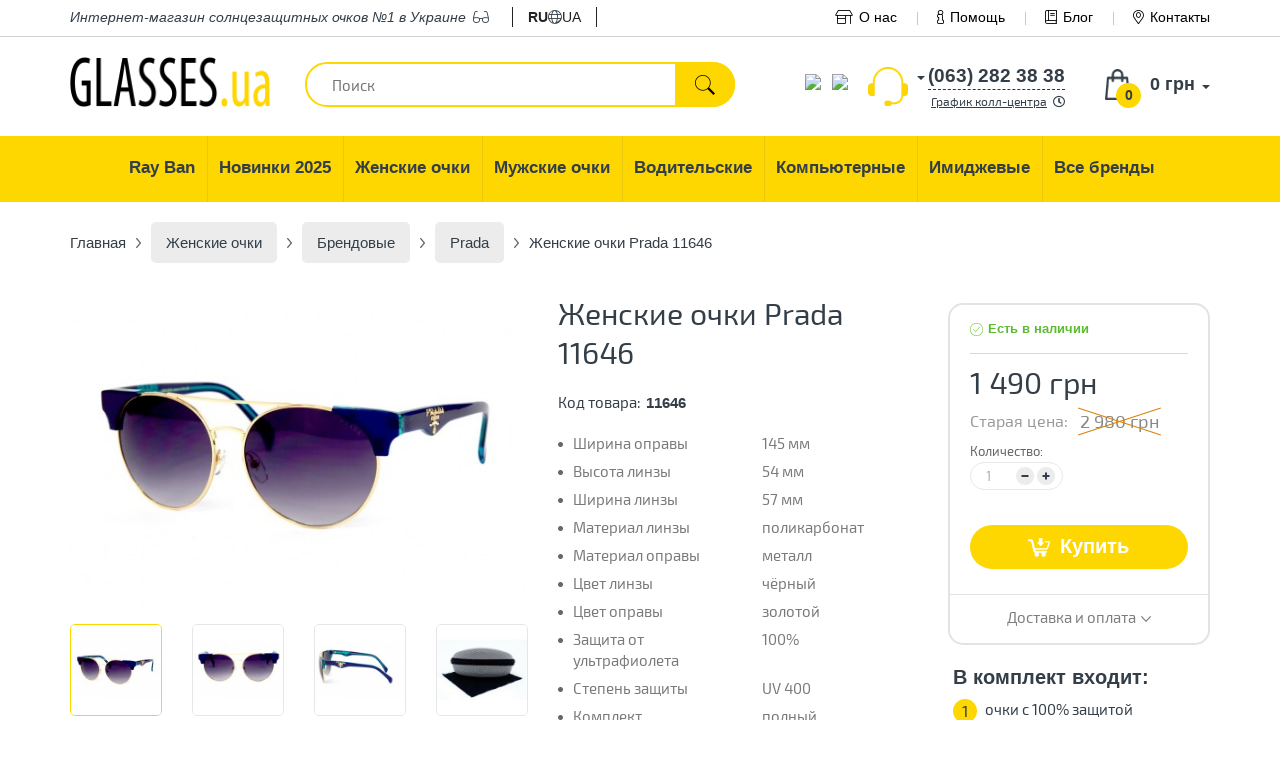

--- FILE ---
content_type: text/html; charset=utf-8
request_url: https://glasses.ua/zhenskie-ochki/brendi/prada/11646/
body_size: 16354
content:
<!DOCTYPE html>
<html dir="ltr" lang="ru">
<head>
    <base href="https://glasses.ua/" />
    <meta charset="UTF-8" />
    <meta name="viewport" content="width=device-width, initial-scale=1, user-scalable=no">
    <title>≡ Солнцезащитные очки Женские очки Prada 11646 в Киеве, Одессе, Днепре, Харькове - Интернет-магазин солнцезащитных очков Glasses.ua</title>

    <link rel="preconnect" href="https://connect.facebook.net">
    <link rel="preconnect" href="https://www.googletagmanager.com">
    <link rel="dns-prefetch" href="https://glasses.ua/"/>
    <link rel="dns-prefetch" href="https://cdn.rawgit.com"/>
    <link rel="dns-prefetch" href="https://www.google-analytics.com"/>
    <link rel="dns-prefetch" href="https://www.googletagmanager.com"/>
    <link rel="dns-prefetch" href="https://cdn.lightwidget.com"/>
    <link rel="dns-prefetch" href="https://connect.facebook.net"/>
    <link rel="dns-prefetch" href="https://www.facebook.com"/>

    <link rel="preload" as="font" href="https://glasses.ua/site-assets/dist/fonts/exo/exo2.woff2" type="font/woff2" crossorigin>

    
        <meta name="description" content="➜【 Женские очки Prada 11646 】 В наличии ✈ Быстрая доставка ➤ 100% гарантия качества. Магазин солнцезащитных очков №1 в Украине ✓ Заходите!" />
            <meta property="og:title" content="≡ Солнцезащитные очки Женские очки Prada 11646 в Киеве, Одессе, Днепре, Харькове - Интернет-магазин солнцезащитных очков Glasses.ua" />
    <meta property="og:type" content="website" />
    <meta property="og:url" content="https://glasses.ua/zhenskie-ochki/brendi/prada/11646/" />
        <meta property="og:image" content="https://glasses.ua/image/cache/190522/DSC_0535-500x333.jpg" />
        <meta property="og:site_name" content="Glasses.ua - Интернет-магазин солнцезащитных очков для своих" />

    <meta name="mobile-web-app-capable" content="yes">
    <meta name="apple-mobile-web-app-capable" content="yes">
    <meta name="application-name" content="Glasses.ua">
    <meta name="apple-mobile-web-app-title" content="Glasses.ua">
    <meta name="theme-color" content="#ffcc4d">
    <meta name="msapplication-TileColor" content="#ffcc4d">
    <meta name="msapplication-navbutton-color" content="#ffcc4d">
    <meta name="apple-mobile-web-app-status-bar-style" content="black-translucent">
    <meta name="msapplication-starturl" content="https://glasses.ua/">

    <link rel="apple-touch-icon" sizes="180x180" href="/apple-touch-icon.png">
    <link rel="icon" type="image/png" sizes="32x32" href="/favicon-32x32.png">
    <link rel="icon" type="image/png" sizes="16x16" href="/favicon-16x16.png">
    <link rel="manifest" href="/site.webmanifest">
    <link rel="mask-icon" href="/safari-pinned-tab.svg" color="#ffcc4d">
    <link href="/favicon.ico" rel="shortcut icon" type="image/x-icon"/>

        <link href="https://glasses.ua/zhenskie-ochki/brendi/prada/11646/" rel="canonical" />
    
                        <link rel="alternate" hreflang="ru-ua" href="https://glasses.ua/zhenskie-ochki/brendi/prada/11646/" />
                    <link rel="alternate" hreflang="x-default" href="https://glasses.ua/zhenskie-ochki/brendi/prada/11646/" />
                    <link rel="alternate" hreflang="uk-ua" href="https://glasses.ua/ua/zhenskie-ochki/brendi/prada/11646/" />
            
    <link href="/site-assets/dist/css/vendors-b39b988b87.min.css" rel="stylesheet" media="screen">
    <link href="/site-assets/dist/css/site-a484a0ea0c.min.css" rel="stylesheet" media="screen">
    <script src="/site-assets/dist/js/vendors-e4bef9a760.min.js"></script>

    <!-- Google Tag Manager -->
    <script>
        var loadAsyncGTM=function(){!function(e,t,n,a,o){e[a]=e[a]||[],e[a].push({"gtm.start":(new Date).getTime(),event:"gtm.js"});var i=t.getElementsByTagName(n)[0],d=t.createElement(n);d.async=!0,d.src="https://www.googletagmanager.com/gtm.js?id=GTM-TSXKB26",i.parentNode.insertBefore(d,i)}(window,document,"script","dataLayer")},ric=window.requestIdleCallback||window.mozRequestIdleCallback||window.webkitRequestIdleCallback||window.msRequestIdleCallback;ric?ric((function(){window.setTimeout(loadAsyncGTM,3e3)})):window.addEventListener("load",(function(){window.setTimeout(loadAsyncGTM,3e3)}));
    </script>
    <!-- End Google Tag Manager -->

    <!-- Global site tag (gtag.js) - Google Analytics - o4ki -->
    <script async src="https://www.googletagmanager.com/gtag/js?id=UA-117978078-1"></script>
    <script>
        window.dataLayer = window.dataLayer || [];
        function gtag(){dataLayer.push(arguments);}
        gtag('js', new Date());
        gtag('config', 'UA-117978078-1');
    </script>
</head>
<body itemscope itemtype="http://schema.org/WebPage">
<!-- Google Tag Manager (noscript) -->
<noscript><iframe src="https://www.googletagmanager.com/ns.html?id=GTM-TSXKB26" height="0" width="0" style="display:none;visibility:hidden"></iframe></noscript>
<!-- End Google Tag Manager (noscript) -->
<script>document.addEventListener("DOMContentLoaded",(function(){var e=[].slice.call(document.querySelectorAll("img.lazy, picture source.lazy")),t=!1,n=[].slice.call(document.querySelectorAll(".lazy-background"));const o=function(){!1===t&&(t=!0,setTimeout((function(){e.forEach((function(t){t.getBoundingClientRect().top<=window.innerHeight&&t.getBoundingClientRect().bottom>=0&&"none"!==getComputedStyle(t).display&&("SOURCE"!==t.tagName&&(t.src=t.dataset.src),t.srcset&&(t.srcset=t.dataset.srcset),t.classList.remove("lazy"),0===(e=e.filter((function(e){return e!==t}))).length&&(document.removeEventListener("scroll",o),window.removeEventListener("resize",o),window.removeEventListener("orientationchange",o)))})),t=!1}),200))};if(document.addEventListener("scroll",o),window.addEventListener("resize",o),window.addEventListener("orientationchange",o),"IntersectionObserver"in window){var i=new IntersectionObserver((function(e,t){e.forEach((function(e){e.isIntersecting&&(e.target.classList.add("visible"),i.unobserve(e.target))}))}));n.forEach((function(e){i.observe(e)}))}}));</script>

<div itemprop="inLanguage" itemscope itemtype="http://schema.org/Language">
    <meta itemprop="name" content="Russian">
    <meta itemprop="alternateName" content="ru-ua">
</div>
<meta itemprop="name" content="Женские очки Prada 11646 в Киеве, Одессе, Днепре, Харькове от интернет-магазина солнцезащитных очков Glasses.ua">
<link itemprop="url" href="https://glasses.ua/zhenskie-ochki/brendi/prada/11646/">

<div class="head_top">
    <div class="container">
        <div class="top_descr mob_hid"><span>Интернет-магазин</span> солнцезащитных очков №1 в Украине <i class="fal fa-glasses m_left_3"></i></div>
        <div class="top_lang">
    <ul>
                                    <li class="active"><span>ru</span></li>
            
                            <li><i class="fal fa-globe"></i></li>
                                                <li><a href="https://glasses.ua/ua/zhenskie-ochki/brendi/prada/11646/">ua</a></li>
            
                        </ul>
</div>
<style>
    .top_lang{
        float:left;
        padding: 0 1rem 0 1rem;
        margin-left:1.5rem;
        border-left:1px solid #222;
        border-right:1px solid #222;
    }

    .top_lang ul{
        margin: 0;
        padding: 0;
        list-style: none;
        display: flex;
        flex-direction: row;
        flex-wrap: nowrap;
        align-items: center;
        gap: 1rem;
    }

    .top_lang ul li{
        list-style: none;
    }

    .top_lang ul li a, .top_lang ul li span{
        display: inline-block;
        color:#222;
        text-transform: uppercase;
    }

    .top_lang ul li.active span{
        font-weight: bold;
    }
</style>
        <div class="top_nav">
            <ul>
                <li class="bn">
                    <a href="/o-nas/">
                        <i class="fal fa-store-alt m_right_6"></i>О нас                    </a>
                </li>
                <li><a href="https://glasses.ua/kak-uznat-svoj-razmer/">
                        <i class="fal fa-info m_right_6"></i>Помощь                    </a>
                </li>
                <li><a href="/blog/">
                        <i class="fal fa-book m_right_6"></i>Блог                    </a>
                </li>
                <li><a href="/kontakty/">
                        <i class="fal fa-map-marker-alt m_right_6"></i>Контакты                    </a>
                </li>
            </ul>
        </div>
    </div>
</div>

<div class="container header" id="header">
        <div id="logo">
                <a href="https://glasses.ua/"><img src="https://glasses.ua/image/data/logo.png" title="Glasses.ua - Интернет-магазин солнцезащитных очков для своих" alt="Glasses.ua - Интернет-магазин солнцезащитных очков для своих" /></a>
            </div>
        <div id="mob-lang">
        <div class="top_lang">
    <ul>
                                    <li class="active"><span>ru</span></li>
            
                            <li><i class="fal fa-globe"></i></li>
                                                <li><a href="https://glasses.ua/ua/zhenskie-ochki/brendi/prada/11646/">ua</a></li>
            
                        </ul>
</div>
<style>
    .top_lang{
        float:left;
        padding: 0 1rem 0 1rem;
        margin-left:1.5rem;
        border-left:1px solid #222;
        border-right:1px solid #222;
    }

    .top_lang ul{
        margin: 0;
        padding: 0;
        list-style: none;
        display: flex;
        flex-direction: row;
        flex-wrap: nowrap;
        align-items: center;
        gap: 1rem;
    }

    .top_lang ul li{
        list-style: none;
    }

    .top_lang ul li a, .top_lang ul li span{
        display: inline-block;
        color:#222;
        text-transform: uppercase;
    }

    .top_lang ul li.active span{
        font-weight: bold;
    }
</style>
    </div>

    <div class="search_w">
        <div id="search">
            <input type="text" value="" placeholder="Поиск" name="search" class="ui-autocomplete-input ui-corner-all" autocomplete="off" role="textbox" aria-autocomplete="list" aria-haspopup="true">
            <div class="button-search"><div class="button_search_inner"></div></div>
        </div>
        <div class="search_w_live"></div>
    </div>
    <div id="cart" class="cart-popup">
  <div class="heading">
    <a href="https://glasses.ua/simplecheckout/" class="cart_href" title="Корзина покупок">
        <span aria-hidden="true" class="glyphicon glyphicon-shopping-cart"></span>
        <span id="cart-total"><span class="cart_qnt">0</span> <span class="cart_total">0 грн</span></span>
    </a>
  </div>
  <div class="content white-popup mfp-with-anim">
      <button class="mfp-close" type="button" title="Close (Esc)">×</button>
          <button class="mfp-close" type="button" title="Close (Esc)">×</button>
    <div class="empty">В корзине пусто!</div>
      </div>
    <a class="mob_btn" href="https://glasses.ua/simplecheckout/"></a>
</div>
<script type='text/javascript'>
    if (typeof getURLVar != 'function') {
        var getURLVar = function(urlVarName) {
            var urlHalves = String(document.location).toLowerCase().split('?');
            var urlVarValue = '';

            if (urlHalves[1]) {
                var urlVars = urlHalves[1].split('&');

                for (var i = 0; i <= (urlVars.length); i++) {
                    if (urlVars[i]) {
                        var urlVarPair = urlVars[i].split('=');

                        if (urlVarPair[0] && urlVarPair[0] == urlVarName.toLowerCase()) {
                            urlVarValue = urlVarPair[1];
                        }
                    }
                }
            }

            return urlVarValue;
        }
    }

    function poltoQntUpdate(key, quantity) {
        $.ajax({
            url: 'index.php?route=module/cart',
            type: 'post',
            data: {
                'key': key,
                'quantity': quantity
            },
            success: function(data) {
                var cart = $(data);
                if (getURLVar('route') == 'checkout/cart' || getURLVar('route') == 'checkout/checkout') {
                    location.reload();
                    return;
                }
                $('#cart').load('index.php?route=module/cart #cart > *');
                //freeDelivery();
                if (typeof load_simplecheckout === 'function') {
                    load_simplecheckout();
                }
            }
        });
    }
</script>    <div class="phone_h">
        <div class="select_phone_w">
                                    <div class="phone_pop show-list" style="display: none;">
                <ul class="drop_list">
                    <li><span class="phone_pop_a first_phone_pop_a" data-phone-num="(063) 282 38 38">(063) 282 38 38</span></li>
                    <li><span class="phone_pop_a" data-phone-num="(096) 282 38 38">(096) 282 38 38</span></li>
                </ul>
            </div>
            <div class="phone_self">
                <div class="phone_self_arr"></div>
                <div class="phone_self_dash">(063) 282 38 38</div>
            </div>
            <div class="clearfix"></div>
        </div>
        <span data-tooltip-content="#tooltip_content" class="call_c">График колл-центра<i class="far fa-clock m_left_6"></i></span>
        <div class="none">
            <span id="tooltip_content">
                <div class="bold mb-5">График работы колл-центра и шоу-рума</div>
                Пн – Пт: с 10:00 до 19:00<br>
                Сб – Вс: выходной            </span>
        </div>
    </div>
    <div class="phone_mes">
        <div style="padding-top:0.5rem;">
            <ul class="messengers-list d-flex flex-row flex-nowrap align-items-center justify-content-center justify-content-md-start mb-md-1">
                <li>
                    <a href="viber://chat?number=+380962823838">
                        <img loading="lazy"  loading="lazy" class="messengers-img" src="/catalog/view/theme/manline/image/svg/viber.svg">
                    </a>
                </li>
                <li>
                    <a href="tg://resolve?domain=Glasses38">
                        <img loading="lazy"  loading="lazy" class="messengers-img" src="/catalog/view/theme/manline/image/svg/telegram.svg">
                    </a>
                </li>
            </ul>
        </div>
    </div>
</div>

<div class="main_nav_w">
    <div class="container">
        <ul class="main_nav mob_hid" itemscope itemtype="http://www.schema.org/SiteNavigationElement" role="menu">
                                                                                        <li class="dropdown" role="menuitem">
                            <a href="https://glasses.ua/ray-ban/" class="dropdown-toggle" data-toggle="dropdown" aria-haspopup="true" aria-expanded="false" itemprop="url">
                                <span itemprop="name">Ray Ban</span>
                            </a>
                                                        <ul class="dropdown-menu">
                                                                                                    <li><a href="https://glasses.ua/ray-ban/ray-ban-vayfaeri/">Wayfarer</a></li>
                                                                    <li><a href="https://glasses.ua/ray-ban/ray-ban-aviatori-kapli-/">Aviator</a></li>
                                                                    <li><a href="https://glasses.ua/ray-ban/clubmasters/">Clubmaster</a></li>
                                                                    <li><a href="https://glasses.ua/ray-ban/ray-ban-kruglie/">Round Metal</a></li>
                                                            </ul>
                                                    </li>
                                                                                                                            <li class="dropdown" role="menuitem">
                            <a href="https://glasses.ua/novinki/" class="dropdown-toggle" data-toggle="dropdown" aria-haspopup="true" aria-expanded="false" itemprop="url">
                                <span itemprop="name">Новинки 2025</span>
                            </a>
                                                        <ul class="dropdown-menu">
                                                                                                    <li><a href="https://glasses.ua/novinki/zhenskie/">Женские 2025</a></li>
                                                                    <li><a href="https://glasses.ua/novinki/muzhskie/">Мужские 2025</a></li>
                                                                    <li><a href="https://glasses.ua/novinki/uniseks/">Унисекс 2025</a></li>
                                                            </ul>
                                                    </li>
                                                                                                                            <li class="dropdown" role="menuitem">
                            <a href="https://glasses.ua/zhenskie-ochki/" class="dropdown-toggle" data-toggle="dropdown" aria-haspopup="true" aria-expanded="false" itemprop="url">
                                <span itemprop="name">Женские очки</span>
                            </a>
                                                        <ul class="dropdown-menu">
                                                                <li>
                                    <a href="https://glasses.ua/novinki/zhenskie/">Женские новинки</a>
                                </li>
                                                                                                    <li><a href="https://glasses.ua/zhenskie-ochki/brendi/">Брендовые</a></li>
                                                                    <li><a href="https://glasses.ua/zhenskie-ochki/zhenskie-kapli/">Женские Капли</a></li>
                                                                    <li><a href="https://glasses.ua/zhenskie-ochki/zhenskie-klassika/">Женские Классика</a></li>
                                                            </ul>
                                                    </li>
                                                                                                                            <li class="dropdown" role="menuitem">
                            <a href="https://glasses.ua/muzhskie-ochki/" class="dropdown-toggle" data-toggle="dropdown" aria-haspopup="true" aria-expanded="false" itemprop="url">
                                <span itemprop="name">Мужские очки</span>
                            </a>
                                                        <ul class="dropdown-menu">
                                                                <li>
                                    <a href="https://glasses.ua/novinki/muzhskie/">Мужские новинки</a>
                                </li>
                                                                                                    <li><a href="https://glasses.ua/muzhskie-ochki/brendi/">Бренды</a></li>
                                                                    <li><a href="https://glasses.ua/muzhskie-ochki/muzhskie-kapli/">Мужские Капли</a></li>
                                                                    <li><a href="https://glasses.ua/muzhskie-ochki/muzhskie-klassika/">Мужские Классика</a></li>
                                                                    <li><a href="https://glasses.ua/muzhskie-ochki/muzhskie-sport/">Мужские Спорт</a></li>
                                                                    <li><a href="https://glasses.ua/muzhskie-ochki/muzhskie-hameleoni/">Мужские Хамелеоны</a></li>
                                                            </ul>
                                                    </li>
                                                                                                                            <li class="dropdown" role="menuitem">
                            <a href="https://glasses.ua/voditelyskie-ochki/" class="dropdown-toggle" data-toggle="dropdown" aria-haspopup="true" aria-expanded="false" itemprop="url">
                                <span itemprop="name">Водительские</span>
                            </a>
                                                        <ul class="dropdown-menu">
                                                                                                    <li><a href="https://glasses.ua/voditelyskie-ochki/voditelyskie-ochki-aviator/">Авиатор</a></li>
                                                                    <li><a href="https://glasses.ua/voditelyskie-ochki/voditelyskie-ochki-premium/">Премиум</a></li>
                                                                    <li><a href="https://glasses.ua/voditelyskie-ochki/voditelyskie-ochki-sport/">Спортивные</a></li>
                                                                    <li><a href="https://glasses.ua/voditelyskie-ochki/voditelyskie-ochki-standart/">Стандарт</a></li>
                                                            </ul>
                                                    </li>
                                                                                                                            <li role="menuitem"><a href="https://glasses.ua/ochki-dlya-kompyyutera/" itemprop="url"><span itemprop="name">Компьютерные</span></a></li>
                                                                                                                            <li role="menuitem"><a href="https://glasses.ua/imidzhevyye-ochki/" itemprop="url"><span itemprop="name">Имиджевые</span></a></li>
                                                            <li role="menuitem"><a href="https://glasses.ua/brands/" itemprop="url"><span itemprop="name">Все бренды</span></a></li>
        </ul>
    </div>
</div>
    <div class="breadcrumb container" itemprop="breadcrumb" itemscope itemtype="http://schema.org/BreadcrumbList">
                <div itemprop="itemListElement" itemscope itemtype="http://schema.org/ListItem">
            <a itemprop="item" href="https://glasses.ua/">
                <span itemprop="name">
                  Главная</span>
            </a>
            <meta itemprop="position" content="1">
            <div itemprop="nextItem" itemscope itemtype="http://schema.org/ListItem">
                <meta itemprop="name" content="Женские очки">
                <div itemprop="item" itemscope itemtype="http://schema.org/Thing">
                    <link itemprop="url" href="https://glasses.ua/zhenskie-ochki/">
                </div>
                <meta itemprop="position" content="2">
            </div>
        </div>
        <div class="text_separator"></div>
                    <div itemprop="itemListElement" itemscope itemtype="http://schema.org/ListItem" style="display: inline">
                <a href="https://glasses.ua/zhenskie-ochki/" itemprop="item" >
                    <span itemprop="name">
                      Женские очки                    </span>
                </a>
                <meta itemprop="position" content="2">
                                    <div itemprop="previousItem" itemscope itemtype="http://schema.org/ListItem">
                        <meta itemprop="name" content="Главная">
                        <div itemprop="item" itemscope itemtype="http://schema.org/Thing">
                            <link itemprop="url" href="https://glasses.ua/">
                        </div>
                        <meta itemprop="position" content="1">
                    </div>
                                            <div itemprop="nextItem" itemscope itemtype="http://schema.org/ListItem">
                            <meta itemprop="name" content="Брендовые">
                            <div itemprop="item" itemscope itemtype="http://schema.org/Thing">
                                <link itemprop="url" href="https://glasses.ua/zhenskie-ochki/brendi/">
                            </div>
                            <meta itemprop="position" content="3">
                        </div>
                                                </div>
            <div class="text_separator"></div>
                    <div itemprop="itemListElement" itemscope itemtype="http://schema.org/ListItem" style="display: inline">
                <a href="https://glasses.ua/zhenskie-ochki/brendi/" itemprop="item" >
                    <span itemprop="name">
                      Брендовые                    </span>
                </a>
                <meta itemprop="position" content="3">
                                    <div itemprop="previousItem" itemscope itemtype="http://schema.org/ListItem">
                        <meta itemprop="name" content="Женские очки">
                        <div itemprop="item" itemscope itemtype="http://schema.org/Thing">
                            <link itemprop="url" href="https://glasses.ua/zhenskie-ochki/">
                        </div>
                        <meta itemprop="position" content="2">
                    </div>
                                                                        <div itemprop="nextItem" itemscope itemtype="http://schema.org/ListItem">
                                <meta itemprop="name" content="Prada">
                                <div itemprop="item" itemscope itemtype="http://schema.org/Thing">
                                    <link itemprop="url" href="https://glasses.ua/zhenskie-ochki/brendi/prada/">
                                </div>
                                <meta itemprop="position" content="4">
                            </div>
                                                                        </div>
            <div class="text_separator"></div>
                    <div itemprop="itemListElement" itemscope itemtype="http://schema.org/ListItem" style="display: inline">
                <a href="https://glasses.ua/zhenskie-ochki/brendi/prada/" itemprop="item" >
                    <span itemprop="name">
                      Prada                    </span>
                </a>
                <meta itemprop="position" content="4">
                                    <div itemprop="previousItem" itemscope itemtype="http://schema.org/ListItem">
                        <meta itemprop="name" content="Брендовые">
                        <div itemprop="item" itemscope itemtype="http://schema.org/Thing">
                            <link itemprop="url" href="https://glasses.ua/zhenskie-ochki/brendi/">
                        </div>
                        <meta itemprop="position" content="3">
                    </div>
                                                                        <div itemprop="nextItem" itemscope itemtype="http://schema.org/ListItem">
                                <meta itemprop="name" content="Женские очки Prada 11646">
                                <div itemprop="item" itemscope itemtype="http://schema.org/Thing">
                                    <link itemprop="url" href="https://glasses.ua/zhenskie-ochki/brendi/prada/11646/">
                                </div>
                                <meta itemprop="position" content="5">
                            </div>
                                                                        </div>
            <div class="text_separator"></div>
        
                    <div itemprop="itemListElement" itemscope itemtype="http://schema.org/ListItem">
                <div>
                    <link itemprop="item" href="https://glasses.ua/zhenskie-ochki/brendi/prada/11646/">
                    <span itemprop="name">
                        Женские очки Prada 11646                    </span>
                </div>
                <meta itemprop="position" content="5">
                                    <div itemprop="previousItem" itemscope itemtype="http://schema.org/ListItem">
                        <meta itemprop="name" content="Prada">
                        <div itemprop="item" itemscope itemtype="http://schema.org/Thing">
                            <link itemprop="url" href="https://glasses.ua/zhenskie-ochki/brendi/prada/">
                        </div>
                        <meta itemprop="position" content="4">
                    </div>
                            </div>
            </div>
    <div class="container" itemscope itemtype="http://schema.org/Product">
        <div class="row" style="display:flex;flex-wrap:wrap">
            <div class="col-xs-12 col-md-5">
                                    <div class="width100 relative">
                                                <div class="thumbnails">
                            <div class="big_image_wrap">
                                <a href="https://glasses.ua/image/cache/190522/DSC_0535-750x500.jpg" title="Женские очки Prada 11646" class="big_image gal" rel="gal"><img data-zoom-image="https://glasses.ua/image/cache/190522/DSC_0535-750x500.jpg" src="https://glasses.ua/image/cache/190522/DSC_0535-500x333.jpg" itemprop="image"></a>
                            </div>
                                                            <div class="big_image_wrap">
                                    <a class="big_image gal" rel="gal" href="https://glasses.ua/image/cache/190522/DSC_0536-750x500.jpg" title="Женские очки Prada 11646"> <img data-zoom-image="https://glasses.ua/image/cache/190522/DSC_0536-750x500.jpg" data-lazy="https://glasses.ua/image/cache/190522/DSC_0536-500x333.jpg" title="Женские очки Prada 11646" alt="Женские очки Prada 11646" /></a>
                                </div>
                                                                <div class="big_image_wrap">
                                    <a class="big_image gal" rel="gal" href="https://glasses.ua/image/cache/190522/DSC_0537-750x500.jpg" title="Женские очки Prada 11646"> <img data-zoom-image="https://glasses.ua/image/cache/190522/DSC_0537-750x500.jpg" data-lazy="https://glasses.ua/image/cache/190522/DSC_0537-500x333.jpg" title="Женские очки Prada 11646" alt="Женские очки Prada 11646" /></a>
                                </div>
                                                                <div class="big_image_wrap">
                                    <a class="big_image gal" rel="gal" href="https://glasses.ua/image/cache/ch1-750x501.jpg" title="Женские очки Prada 11646"> <img data-zoom-image="https://glasses.ua/image/cache/ch1-750x501.jpg" data-lazy="https://glasses.ua/image/cache/ch1-500x334.jpg" title="Женские очки Prada 11646" alt="Женские очки Prada 11646" /></a>
                                </div>
                                                        </div>

                    </div>

                
                <div class="additional_w">
                    <div class="row">
                                                                        <div class="col-xs-4 col-sm-3 col-md-3">
                                <div class="thumbnail_sm thumbnail_small active_th" data-slick-index="0">
                                    <img src="https://glasses.ua/image/cache/190522/DSC_0535-200x200.jpg" data-src-big="https://glasses.ua/image/cache/190522/DSC_0535-750x500.jpg" title="Женские очки Prada 11646" alt="Женские очки Prada 11646" />
                                </div>     
                            </div>
                                                                                                    <div class="col-xs-4 col-sm-3 col-md-3">
                                <div class="thumbnail_sm thumbnail_small" data-slick-index="1">
                                    <img src="https://glasses.ua/image/cache/190522/DSC_0536-200x200.jpg" data-src-big="https://glasses.ua/image/cache/190522/DSC_0536-750x500.jpg" title="Женские очки Prada 11646" alt="Женские очки Prada 11646" />
                                </div>
                            </div>
                                                                                                                                                <div class="col-xs-4 col-sm-3 col-md-3">
                                <div class="thumbnail_sm thumbnail_small" data-slick-index="2">
                                    <img src="https://glasses.ua/image/cache/190522/DSC_0537-200x200.jpg" data-src-big="https://glasses.ua/image/cache/190522/DSC_0537-750x500.jpg" title="Женские очки Prada 11646" alt="Женские очки Prada 11646" />
                                </div>
                            </div>
                                                                                                                                                <div class="col-xs-4 col-sm-3 col-md-3">
                                <div class="thumbnail_sm thumbnail_small" data-slick-index="3">
                                    <img src="https://glasses.ua/image/cache/ch1-200x200.jpg" data-src-big="https://glasses.ua/image/cache/ch1-750x501.jpg" title="Женские очки Prada 11646" alt="Женские очки Prada 11646" />
                                </div>
                            </div>
                                            			    <!-- div class="col-xs-6 col-sm-4 col-md-3">
                                <div class="thumbnail_sm thumbnail_small">
                                    <img src="/catalog/view/theme/manline/image/360foto.jpg" />
                                </div>
                            </div -->
                                            </div>
                </div>
                <div class="row">
                    <div class="col-xs-12 p_left_5_xs p_right_5_xs p_top_15_xs m_bottom_15_sm">
                        <div class="width100 demen-wrap">
                                                                                                <div class="demen w20 text-center">
                                <div class="dem_image width_oprava"></div>
                                <div class="dem_value">145 мм</div>
                            </div>
                        
                                                                                                <div class="demen w20 text-center">
                                <div class="dem_image height_linza"></div>
                                <div class="dem_value">54 мм</div>
                            </div>
                        
                                                                                                <div class="demen w20 text-center">
                                <div class="dem_image width_linza"></div>
                                <div class="dem_value">57 мм</div>
                            </div>
                        
                                                                    
                                                                    
                                                                    
                                                                    
                                                                    
                                                                    
                                                                    
                                                                                                <div class="demen w20 text-center">
                                <div class="dem_image length_ear"></div>
                                <div class="dem_value">135 мм</div>
                            </div>
                        
                                                                                                <div class="demen w20 text-center">
                                <div class="dem_image width_bridge"></div>
                                <div class="dem_value">15 мм</div>
                            </div>
                        
                                            </div>
                    </div>
                </div>



            </div>
            <div class="col-xs-12 col-md-4 tovar_middle">
                <h1 itemprop="name">Женские очки Prada 11646</h1>
                                <meta itemprop="url" content="https://glasses.ua/zhenskie-ochki/brendi/prada/11646/">
                                                    <meta itemprop="description" content="Женские очки Prada 11646 с быстрой доставкой по всей Украине только в интернет-магазине солнцезащитных очков Glasses.ua">
                                <div class="prod_short1">
                    

                    <div class="row">
                        <div class="col-xs-12 col-sm-7 col-md-6">
                            <div class="psw psw-xs-fix">
                                <div class="pst">Код товара:</div>
                                <div class="pstext" itemprop="sku">11646</div>
                            </div>
                        </div>
                        <div class="col-xs-12 col-sm-5 col-md-6 hidden-xs">
                                                    </div>
                    </div>
                                        <div class="hara">
                        <ul class="hara_list">
                                                                                        <li>
                                    <div class="hara_n">Ширина оправы</div>
                                    <div class="hara_t">145 мм</div>
                                </li>
                                                            <li>
                                    <div class="hara_n">Высота линзы</div>
                                    <div class="hara_t">54 мм</div>
                                </li>
                                                            <li>
                                    <div class="hara_n">Ширина линзы</div>
                                    <div class="hara_t">57 мм</div>
                                </li>
                                                            <li>
                                    <div class="hara_n">Материал линзы</div>
                                    <div class="hara_t">поликарбонат</div>
                                </li>
                                                            <li>
                                    <div class="hara_n">Материал оправы</div>
                                    <div class="hara_t">металл</div>
                                </li>
                                                            <li>
                                    <div class="hara_n">Цвет линзы</div>
                                    <div class="hara_t">чёрный</div>
                                </li>
                                                            <li>
                                    <div class="hara_n">Цвет оправы</div>
                                    <div class="hara_t">золотой</div>
                                </li>
                                                            <li>
                                    <div class="hara_n">Защита от ультрафиолета</div>
                                    <div class="hara_t">100%</div>
                                </li>
                                                            <li>
                                    <div class="hara_n">Степень защиты</div>
                                    <div class="hara_t">UV 400</div>
                                </li>
                                                            <li>
                                    <div class="hara_n">Комплект</div>
                                    <div class="hara_t">полный</div>
                                </li>
                                                            <li>
                                    <div class="hara_n">Длина дужки</div>
                                    <div class="hara_t">135 мм</div>
                                </li>
                                                            <li>
                                    <div class="hara_n">Ширина моста</div>
                                    <div class="hara_t">15 мм</div>
                                </li>
                                                    </ul>

                    </div>
                    <div class="dozakaz" data-free-deliv="1000">
                        <!-- div class="free">
                           <span class="red">Поздравляем!</span> Вы получили бесплатную доставку
                        </div -->
                        <div class="dozakaz_in1">Эти очки есть <span style="color:#5dbb33" class="rb">в наличии</span>.<br /> Закажите сейчас и уже <span class="rb">завтра</span> они будут у вас.</div>
                    </div>
                </div>
            </div>
            <div class="col-xs-12 col-md-3 product-info">
                <div class="cart_r" itemprop="offers" itemscope itemtype="http://schema.org/Offer">
                                            <div class="nal">Есть в наличии</div>
                                        <meta itemprop="priceCurrency" content="UAH">
                    <meta itemprop="itemCondition" itemtype="http://schema.org/OfferItemCondition" content="http://schema.org/NewCondition"/>
                    <meta itemprop="availability" content="http://schema.org/InStock"/>
                                                <div class="price">
                            <div class="price-new lh_36 m_bottom_10 m_bottom_30_xs" itemprop="price" content="1490.00">1 490 грн</div>
                            <div class="price-old-wrap width100 fs_18_combo m_bottom_10_xs">
                                <span class="price-label d_inline_b fs_16 lh_22">Старая цена:&nbsp;&nbsp;</span>
                                <span class="price-old d_inline_b">
                                                                            2 980 грн                                                                    </span>
                            </div>
                        </div>


                    <div class="qnt_w">
                        <div class="option_title">Количество:</div>
                        <div class="qnt">

                            <input id="quantity" type="text" name="quantity" size="2" value="1" />
                            <input type="hidden" name="product_id" size="2" value="11646" />
                            <div class="minus"></div>
                            <div class="plus"></div>
                        </div>
                    </div>
                    <div class="clearfix"></div>

                    
                    <div class="razmer styled">
                    
                    </div>

                    <input type="hidden" name="pproduct_id" value="11646">
                    <button class="button" id="button-cart" type="submit">
                        <span>Купить</span>
                    </button>
                    <div class="doopl">
                        <span data-tooltip-content="#dost_opl_tip" class="doopl_href">Доставка и оплата</span>
                        <div class="none">
                            <span id="dost_opl_tip">
                                <div class="bold mb-5">Доставка</div>
                                    <ul class="wd">
                                        <li>Самовывоз бесплатно</li>
                                        <li>Новая Почта по Украине</li>
                                    </ul>

                                <div class="bold mt-10 mb-5">Оплата</div>
                                Наличными, Наложенным платежом,
                                <br>
                                Перевод на карту,
                            </span>
                        </div>
                    </div>
                </div>
                <div class="p_top_15">
                                            <div class="product-complect p_5">
                            <div class="fs_20_combo m_bottom_10 fw_strong">В комплект входит:</div>
                            <ul>
                                <li>
                                    <div class="width100 m_bottom_10">
                                        <ul class="flex-combined-row-nowrap">
                                            <li>
                                                <div class="width100 m_right_5">
                                                    <div class="num_icon">1</div>
                                                </div>
                                            </li>
                                            <li>
                                                <div class="width100">очки с 100% защитой</div>
                                            </li>
                                        </ul>
                                    </div>
                                </li>
                                <li>
                                    <div class="width100 m_bottom_10">
                                        <ul class="flex-combined-row-nowrap">
                                            <li>
                                                <div class="width100 m_right_5">
                                                    <div class="num_icon">2</div>
                                                </div>
                                            </li>
                                            <li>
                                                <div class="width100">надежный жесткий футляр</div>
                                            </li>
                                        </ul>
                                    </div>
                                </li>
                                <li>
                                    <div class="width100 m_bottom_10">
                                        <ul class="flex-combined-row-nowrap">
                                            <li>
                                                <div class="width100 m_right_5">
                                                    <div class="num_icon">3</div>
                                                </div>
                                            </li>
                                            <li>
                                                <div class="width100">салфетка из микрофибры</div>
                                            </li>
                                        </ul>
                                    </div>
                                </li>
                            </ul>
                        </div>
                                    </div>
            </div>
        </div>

                <div class="title mt-40">
            <span>Модель в других цветах</span>
        </div>
        <div class="relative carusel_prod m_bottom_30_xs">
                        <div class="product_w noimgs">
                <div class="product_in">
                    <div class="prod_info">
                        <a class="prod_image" href="https://glasses.ua/zhenskie-ochki/brendi/prada/11909/"><img src="https://glasses.ua/image/cache/190523/DSC_0256-288x198.jpg" title="Женские очки Prada 11909" alt="Женские очки Prada 11909" /></a>
                        <div class="prod_name_w">
                            <a class="prod_name" href="https://glasses.ua/zhenskie-ochki/brendi/prada/11909/">Женские очки Prada 11909</a>
                        </div>
                        <div class="prod_stock">Есть в наличии</div>
                                                <div class="prod_price m_bottom_10_sm">

                            <div class="price-new d_inline_b fs_20 lh_24">1 490 грн</div>
                            <div class="price-old d_inline_b fs_16 lh_20 m_left_5">
                                                                2 980 грн                                                            </div>
                        </div>
                                                <div class="hover_tovar">
                            <div class="hover_t_b"><span class="hov_text">Код товара:</span> <span class="hot_text">11909</span></div>
                        </div>
                    </div>
                </div>
            </div>
                        <div class="product_w noimgs">
                <div class="product_in">
                    <div class="prod_info">
                        <a class="prod_image" href="https://glasses.ua/zhenskie-ochki/brendi/prada/11647/"><img src="https://glasses.ua/image/cache/190522/DSC_0538-288x198.jpg" title="Женские очки Prada 11647" alt="Женские очки Prada 11647" /></a>
                        <div class="prod_name_w">
                            <a class="prod_name" href="https://glasses.ua/zhenskie-ochki/brendi/prada/11647/">Женские очки Prada 11647</a>
                        </div>
                        <div class="prod_stock">Есть в наличии</div>
                                                <div class="prod_price m_bottom_10_sm">

                            <div class="price-new d_inline_b fs_20 lh_24">1 490 грн</div>
                            <div class="price-old d_inline_b fs_16 lh_20 m_left_5">
                                                                2 980 грн                                                            </div>
                        </div>
                                                <div class="hover_tovar">
                            <div class="hover_t_b"><span class="hov_text">Код товара:</span> <span class="hot_text">11647</span></div>
                        </div>
                    </div>
                </div>
            </div>
                        <div class="product_w noimgs">
                <div class="product_in">
                    <div class="prod_info">
                        <a class="prod_image" href="https://glasses.ua/zhenskie-ochki/brendi/prada/11910/"><img src="https://glasses.ua/image/cache/190523/DSC_0259-288x198.jpg" title="Женские очки Prada 11910" alt="Женские очки Prada 11910" /></a>
                        <div class="prod_name_w">
                            <a class="prod_name" href="https://glasses.ua/zhenskie-ochki/brendi/prada/11910/">Женские очки Prada 11910</a>
                        </div>
                        <div class="prod_stock">Есть в наличии</div>
                                                <div class="prod_price m_bottom_10_sm">

                            <div class="price-new d_inline_b fs_20 lh_24">1 490 грн</div>
                            <div class="price-old d_inline_b fs_16 lh_20 m_left_5">
                                                                2 980 грн                                                            </div>
                        </div>
                                                <div class="hover_tovar">
                            <div class="hover_t_b"><span class="hov_text">Код товара:</span> <span class="hot_text">11910</span></div>
                        </div>
                    </div>
                </div>
            </div>
                    </div>
        
    </div>

<script>
    gtag('event', 'view_item', {
        "items" : [{"id":11646,"name":"\u0416\u0435\u043d\u0441\u043a\u0438\u0435 \u043e\u0447\u043a\u0438 Prada 11646","brand":"Prada","category":"\u041a\u0430\u0442\u0435\u0433\u043e\u0440\u0438\u044f 638","list_position":0,"quantity":1,"price":"1490"}]    });
</script>
<div class="prod_de_w sets_w hidden-xs">
                  <div class="container descr prod_cont" id="description">
            <div class="product_menu_w">
                <ul class="product_menu">
                                        <li class="active_menu"><a href="#description">Доставка и оплата</a></li>
                                                        </ul>
                <div class="description_w">
                                    </div>
                <div class="description_w" id="dost_oplata_d">
                    <script>
                        document.addEventListener("DOMContentLoaded", function(event) {
                            $('#dost_oplata_d').load('https://glasses.ua/dostavkaoplata/ #dost_op_w', function () {
                                $('.btn_pop').magnificPopup({
                                    removalDelay: 500,
                                    tClose: 'Закрыть (Esc)',
                                    tLoading: 'Загрузка...',
                                    callbacks: {
                                        beforeOpen: function () {
                                            this.st.mainClass = this.st.el.attr('data-effect');
                                        }
                                    },
                                    midClick: true
                                });
                                $('#dost_oplata_d .title').remove();
                                $('#dost_oplata_d .col-lg-4').addClass('col-md-3');
                                $('#dost_oplata_d .col-lg-4').removeClass('col-lg-4');

                                $('#dost_op_w .col-md-3').unwrap();
                                $('#dost_op_w').addClass('row');
                            });

                        });
                    </script>
                </div>
            </div>
        </div>
        </div>
<div class="container relative_prod prod_cont">
        <div class="title mt-40">
            <span>Похожие товары</span>
        </div>
        <div class="relative carusel_prod m_bottom_30_xs">
                                                <div class="product_w noimgs">
                        <div class="product_in">
                            <div class="prod_info">
                                <a class="prod_image" href="https://glasses.ua/zhenskie-ochki/brendi/prada/11644/"><img src="https://glasses.ua/image/cache/190522/DSC_0529-288x198.jpg" title="Женские очки Prada 11644" alt="Женские очки Prada 11644" /></a>
                                <div class="prod_name_w">
                                    <a class="prod_name" href="https://glasses.ua/zhenskie-ochki/brendi/prada/11644/">Женские очки Prada 11644</a>
                                </div>
                                <div class="prod_stock">Есть в наличии</div>
                                                                    <div class="prod_price m_bottom_10_sm">

                                        <div class="price-new d_inline_b fs_20 lh_24">1 490 грн</div>
                                        <div class="price-old d_inline_b fs_16 lh_20 m_left_5">
                                                                                            2 980 грн                                                                                    </div>
                                    </div>
                                                                <div class="hover_tovar">
                                    <div class="hover_t_b"><span class="hov_text">Код товара:</span> <span class="hot_text">11644</span></div>
                                </div>
                            </div>
                        </div>
                    </div>
                                    <div class="product_w noimgs">
                        <div class="product_in">
                            <div class="prod_info">
                                <a class="prod_image" href="https://glasses.ua/zhenskie-ochki/brendi/prada/11645/"><img src="https://glasses.ua/image/cache/190522/DSC_0532-288x198.jpg" title="Женские очки Prada 11645" alt="Женские очки Prada 11645" /></a>
                                <div class="prod_name_w">
                                    <a class="prod_name" href="https://glasses.ua/zhenskie-ochki/brendi/prada/11645/">Женские очки Prada 11645</a>
                                </div>
                                <div class="prod_stock">Есть в наличии</div>
                                                                    <div class="prod_price m_bottom_10_sm">

                                        <div class="price-new d_inline_b fs_20 lh_24">1 490 грн</div>
                                        <div class="price-old d_inline_b fs_16 lh_20 m_left_5">
                                                                                            2 980 грн                                                                                    </div>
                                    </div>
                                                                <div class="hover_tovar">
                                    <div class="hover_t_b"><span class="hov_text">Код товара:</span> <span class="hot_text">11645</span></div>
                                </div>
                            </div>
                        </div>
                    </div>
                                    <div class="product_w noimgs">
                        <div class="product_in">
                            <div class="prod_info">
                                <a class="prod_image" href="https://glasses.ua/zhenskie-ochki/brendi/prada/11647/"><img src="https://glasses.ua/image/cache/190522/DSC_0538-288x198.jpg" title="Женские очки Prada 11647" alt="Женские очки Prada 11647" /></a>
                                <div class="prod_name_w">
                                    <a class="prod_name" href="https://glasses.ua/zhenskie-ochki/brendi/prada/11647/">Женские очки Prada 11647</a>
                                </div>
                                <div class="prod_stock">Есть в наличии</div>
                                                                    <div class="prod_price m_bottom_10_sm">

                                        <div class="price-new d_inline_b fs_20 lh_24">1 490 грн</div>
                                        <div class="price-old d_inline_b fs_16 lh_20 m_left_5">
                                                                                            2 980 грн                                                                                    </div>
                                    </div>
                                                                <div class="hover_tovar">
                                    <div class="hover_t_b"><span class="hov_text">Код товара:</span> <span class="hot_text">11647</span></div>
                                </div>
                            </div>
                        </div>
                    </div>
                                    <div class="product_w noimgs">
                        <div class="product_in">
                            <div class="prod_info">
                                <a class="prod_image" href="https://glasses.ua/zhenskie-ochki/brendi/prada/11648/"><img src="https://glasses.ua/image/cache/190522/DSC_0541-288x198.jpg" title="Женские очки Prada 11648" alt="Женские очки Prada 11648" /></a>
                                <div class="prod_name_w">
                                    <a class="prod_name" href="https://glasses.ua/zhenskie-ochki/brendi/prada/11648/">Женские очки Prada 11648</a>
                                </div>
                                <div class="prod_stock">Есть в наличии</div>
                                                                    <div class="prod_price m_bottom_10_sm">

                                        <div class="price-new d_inline_b fs_20 lh_24">1 490 грн</div>
                                        <div class="price-old d_inline_b fs_16 lh_20 m_left_5">
                                                                                            2 980 грн                                                                                    </div>
                                    </div>
                                                                <div class="hover_tovar">
                                    <div class="hover_t_b"><span class="hov_text">Код товара:</span> <span class="hot_text">11648</span></div>
                                </div>
                            </div>
                        </div>
                    </div>
                                    <div class="product_w noimgs">
                        <div class="product_in">
                            <div class="prod_info">
                                <a class="prod_image" href="https://glasses.ua/zhenskie-ochki/brendi/prada/11906/"><img src="https://glasses.ua/image/cache/190523/DSC_0247-288x198.jpg" title="Женские очки Prada 11906" alt="Женские очки Prada 11906" /></a>
                                <div class="prod_name_w">
                                    <a class="prod_name" href="https://glasses.ua/zhenskie-ochki/brendi/prada/11906/">Женские очки Prada 11906</a>
                                </div>
                                <div class="prod_stock">Есть в наличии</div>
                                                                    <div class="prod_price m_bottom_10_sm">

                                        <div class="price-new d_inline_b fs_20 lh_24">1 490 грн</div>
                                        <div class="price-old d_inline_b fs_16 lh_20 m_left_5">
                                                                                            2 980 грн                                                                                    </div>
                                    </div>
                                                                <div class="hover_tovar">
                                    <div class="hover_t_b"><span class="hov_text">Код товара:</span> <span class="hot_text">11906</span></div>
                                </div>
                            </div>
                        </div>
                    </div>
                                    <div class="product_w noimgs">
                        <div class="product_in">
                            <div class="prod_info">
                                <a class="prod_image" href="https://glasses.ua/zhenskie-ochki/brendi/prada/11651/"><img src="https://glasses.ua/image/cache/190522/DSC_0550-288x198.jpg" title="Женские очки Prada 11651" alt="Женские очки Prada 11651" /></a>
                                <div class="prod_name_w">
                                    <a class="prod_name" href="https://glasses.ua/zhenskie-ochki/brendi/prada/11651/">Женские очки Prada 11651</a>
                                </div>
                                <div class="prod_stock">Есть в наличии</div>
                                                                    <div class="prod_price m_bottom_10_sm">

                                        <div class="price-new d_inline_b fs_20 lh_24">1 490 грн</div>
                                        <div class="price-old d_inline_b fs_16 lh_20 m_left_5">
                                                                                            2 980 грн                                                                                    </div>
                                    </div>
                                                                <div class="hover_tovar">
                                    <div class="hover_t_b"><span class="hov_text">Код товара:</span> <span class="hot_text">11651</span></div>
                                </div>
                            </div>
                        </div>
                    </div>
                                    <div class="product_w noimgs">
                        <div class="product_in">
                            <div class="prod_info">
                                <a class="prod_image" href="https://glasses.ua/zhenskie-ochki/brendi/prada/11652/"><img src="https://glasses.ua/image/cache/190522/DSC_0553-288x198.jpg" title="Женские очки Prada 11652" alt="Женские очки Prada 11652" /></a>
                                <div class="prod_name_w">
                                    <a class="prod_name" href="https://glasses.ua/zhenskie-ochki/brendi/prada/11652/">Женские очки Prada 11652</a>
                                </div>
                                <div class="prod_stock">Есть в наличии</div>
                                                                    <div class="prod_price m_bottom_10_sm">

                                        <div class="price-new d_inline_b fs_20 lh_24">1 490 грн</div>
                                        <div class="price-old d_inline_b fs_16 lh_20 m_left_5">
                                                                                            2 980 грн                                                                                    </div>
                                    </div>
                                                                <div class="hover_tovar">
                                    <div class="hover_t_b"><span class="hov_text">Код товара:</span> <span class="hot_text">11652</span></div>
                                </div>
                            </div>
                        </div>
                    </div>
                                    <div class="product_w noimgs">
                        <div class="product_in">
                            <div class="prod_info">
                                <a class="prod_image" href="https://glasses.ua/zhenskie-ochki/brendi/prada/11908/"><img src="https://glasses.ua/image/cache/190523/DSC_0253-288x198.jpg" title="Женские очки Prada 11908" alt="Женские очки Prada 11908" /></a>
                                <div class="prod_name_w">
                                    <a class="prod_name" href="https://glasses.ua/zhenskie-ochki/brendi/prada/11908/">Женские очки Prada 11908</a>
                                </div>
                                <div class="prod_stock">Есть в наличии</div>
                                                                    <div class="prod_price m_bottom_10_sm">

                                        <div class="price-new d_inline_b fs_20 lh_24">1 490 грн</div>
                                        <div class="price-old d_inline_b fs_16 lh_20 m_left_5">
                                                                                            2 980 грн                                                                                    </div>
                                    </div>
                                                                <div class="hover_tovar">
                                    <div class="hover_t_b"><span class="hov_text">Код товара:</span> <span class="hot_text">11908</span></div>
                                </div>
                            </div>
                        </div>
                    </div>
                                    <div class="product_w noimgs">
                        <div class="product_in">
                            <div class="prod_info">
                                <a class="prod_image" href="https://glasses.ua/zhenskie-ochki/brendi/prada/11910/"><img src="https://glasses.ua/image/cache/190523/DSC_0259-288x198.jpg" title="Женские очки Prada 11910" alt="Женские очки Prada 11910" /></a>
                                <div class="prod_name_w">
                                    <a class="prod_name" href="https://glasses.ua/zhenskie-ochki/brendi/prada/11910/">Женские очки Prada 11910</a>
                                </div>
                                <div class="prod_stock">Есть в наличии</div>
                                                                    <div class="prod_price m_bottom_10_sm">

                                        <div class="price-new d_inline_b fs_20 lh_24">1 490 грн</div>
                                        <div class="price-old d_inline_b fs_16 lh_20 m_left_5">
                                                                                            2 980 грн                                                                                    </div>
                                    </div>
                                                                <div class="hover_tovar">
                                    <div class="hover_t_b"><span class="hov_text">Код товара:</span> <span class="hot_text">11910</span></div>
                                </div>
                            </div>
                        </div>
                    </div>
                                    </div>
    </div>
<script>
        document.addEventListener("DOMContentLoaded", function(event) {

            $(document).on('mouseenter', '.big_image img', function(){
                $('.zoomContainer').remove();
                var data_zoom_image = $(this).attr('data-zoom-image');
                $(this).data('zoom-image', data_zoom_image).elevateZoom({ zoomType : "lens", lensShape : "round", lensSize : 200 });
            });
            /*
            jQuery('.additional_w .thumbnail_sm').each(function(){
                var _this = jQuery(this);
                var _imgBig = _this.find('img').data('src-big');
                var _target = jQuery('.big_image_wrap .big_image');
                var _targetImg = _target.find('img');

                _this.on('click', function(){
                   if(!_this.hasClass('active_th')){
                       jQuery('.additional_w .thumbnail_sm').removeClass('active_th');
                       //console.log(_imgBig);
                        _this.addClass('active_th');
                       _target.attr('href',_imgBig);
                       _targetImg.attr('attr',_imgBig);
                       _targetImg.attr('src',_imgBig);

                       jQuery('.zoomContainer').remove();
                       console.log(_imgBig);
                       _targetImg.data('zoom-image', _imgBig).elevateZoom({ zoomType : "lens", lensShape : "round", lensSize : 200 });
                   } else {
                       return false;
                   }
                });
            });
            */
            $('.thumbnails').slick({
                slidesToShow: 1,
                lazyLoad: 'progressive',
                slidesToScroll: 1,
                //asNavFor: '.additional_w',
                arrows: false,
                infinite: false,
                touchMove: false,
                touchThreshold: 12
            });

            jQuery('.additional_w .thumbnail_sm:not(.yt)').each(function(){
                var _this = jQuery(this);

                _this.on('click', function() {
                    if (!_this.hasClass('active_th')) {
                        jQuery('.additional_w .thumbnail_sm').removeClass('active_th');
                        _this.addClass('active_th');
                        var slide_ind = parseInt(_this.data('slick-index'));
                        $('.thumbnails').slick('slickGoTo', slide_ind, true);
                    }
                });
            });
            /*
            $('.additional_w').slick({
                slidesToShow: 5,
                slidesToScroll: 1,
                arrows: false,
                infinite: false,
                asNavFor: '.thumbnails',
                focusOnSelect: true
            });

            */
            $('.tooltip').tooltipster({
                interactiveTolerance: 50,
                delay: 100,
                interactive: true,
                theme: 'polt_tip_style'
//                animation: "zoomIn",
//                functionReady: function (origin, tooltip) {
//                    tooltip.addClass("animated zoomIn");
//                }
            });


            function btnminus(a) { // тут нужно указать минимальное количество
                document.getElementById("quantity").value > a ? document.getElementById("quantity").value-- : document.getElementById("quantity").value = a
            }
            function btnplus() {
                document.getElementById("quantity").value++
            }
            function initZoom(){

            }



            $(document).on('click', '.qnt .plus', function () {
                btnplus();
            });

            $(document).on('click', '.qnt .minus', function () {
                btnminus(1)
            });


            $('.styled input').each(function () {
                if ($(this).attr("checked")) {
                    $(this).closest('div.styled').find('label').removeClass('checked');
                    $(this).closest('label').addClass('checked');
                }
            })

            $(document).on('change', '.styled input', function () {
                if ($(this).attr("checked")) {
                    $(this).closest('div.styled').find('label').removeClass('checked');
                    $(this).closest('label').addClass('checked');
                } else {
                    $(this).closest('div.styled').find('label').removeClass('checked');
                }
            });




            $('.carusel_prod').slick({
                infinite: false,
                touchMove: false,
                slidesToShow: 5,
                slidesToScroll: 5,
                centerMode: false,
                prevArrow: '<div class="prev-next-w"><div type="button" class="slick-prev"></div></div>',
                nextArrow: '<div class="prev-next-w"><div type="button" class="slick-next"></div></div>',
                touchMove: false,
                touchThreshold: 12,
                responsive: [
                    {
                        breakpoint: 991,
                        settings: {
                            slidesToShow: 3,
                            slidesToScroll: 3,
                            arrows: false,
                            dots: true
                        }
                    },
                    {
                        breakpoint: 768,
                        settings: {
                            slidesToShow: 1,
                            slidesToScroll: 1,
                            arrows: false,
                            dots: true
                        }
                    }


                ]
            });

        });

//        $('.tabsets').load(
//            $('base').attr('href') + 'index.php?route=module/set/setsload&product_id=//',
//            function(){
//                $('#tabs a').tabs();
//                $('.load-image').hide();
//                $('#link-to-sets').text('Комплекты');
//            }
//        );

    </script>

<div class="subscribe mt-70">
    <div class="container">
        <div class="width100 insta-wrap">
            <div class="insta-title">
                <a href="https://www.instagram.com/_glasses.ua_/?hl=ru" target="_blank">
                    <i class="fab fa-instagram fa-lg m_right_5 d-inline-block"></i>
                    <span class="fs_20_combo fw_strong">Наш instagram</span>
                </a>
            </div>
            <div id="instagram-widget"></div>
        </div>
    </div>
</div>
    <div class="links p_top_45 p_bottom_45">
        <div class="container">

            <ul class="links-nav m_top_0 m_bottom_20 p_left_0">
                <li class="active" data-target="links-item-city">Города</li>
                                <li data-target="links-item-link">Топ категории</li>
                <li data-target="links-item-sentence">Предложения</li>
                            </ul>

            <ul class="list_none row">
                                    <li class="col-sm-4 p_0 hide links-item-link links-item"><a href="/matrixx-brand/" class="fs_14 color_black">Очки matrix классика или модерн</a></li>    
                                    <li class="col-sm-4 p_0 links-item-city links-item"><a href="https://glasses.ua/cities/vinniki/" class="fs_14 color_black">Винники</a></li>    
                                    <li class="col-sm-4 p_0 hide links-item-link links-item"><a href="/zhenskie-ochki/brendi/fossil/" class="fs_14 color_black">Мужские очки Fossil</a></li>    
                                    <li class="col-sm-4 p_0 links-item-city links-item"><a href="https://glasses.ua/cities/vladimir/" class="fs_14 color_black">Владимир</a></li>    
                                    <li class="col-sm-4 p_0 hide links-item-link links-item"><a href="/zhenskie-ochki/brendi/christian-dior/9602/" class="fs_14 color_black">Ray ban 9602</a></li>    
                                    <li class="col-sm-4 p_0 links-item-city links-item"><a href="https://glasses.ua/cities/voznesensk/" class="fs_14 color_black">Вознесенск</a></li>    
                                    <li class="col-sm-4 p_0 hide links-item-link links-item"><a href="/muzhskie-ochki/muzhskie-sport/" class="fs_14 color_black">Мужские спортивные очки</a></li>    
                                    <li class="col-sm-4 p_0 links-item-city links-item"><a href="https://glasses.ua/cities/gajvoron/" class="fs_14 color_black">Гайворон</a></li>    
                                    <li class="col-sm-4 p_0 hide links-item-link links-item"><a href="/chopard-brand/" class="fs_14 color_black">Очки chopard</a></li>    
                                    <li class="col-sm-4 p_0 links-item-city links-item"><a href="https://glasses.ua/cities/zavodskoe/" class="fs_14 color_black">Заводское</a></li>    
                                    <li class="col-sm-4 p_0 hide links-item-link links-item"><a href="/ray-ban/ray-ban-aviatori-kapli-/7478/" class="fs_14 color_black">Ray ban aviator 7478</a></li>    
                                    <li class="col-sm-4 p_0 links-item-city links-item"><a href="https://glasses.ua/cities/zolotonosha/" class="fs_14 color_black">Золотоноша</a></li>    
                                    <li class="col-sm-4 p_0 hide links-item-link links-item"><a href="/ray-ban/" class="fs_14 color_black">Солнцезащитные очки 2025 ray ban</a></li>    
                                    <li class="col-sm-4 p_0 links-item-city links-item"><a href="https://glasses.ua/cities/ilinczy/" class="fs_14 color_black">Ильинцы</a></li>    
                                    <li class="col-sm-4 p_0 hide links-item-link links-item"><a href="/muzhskie-ochki/brendi/christian-dior/9578/" class="fs_14 color_black">Мужские очки christian dior 9578</a></li>    
                                    <li class="col-sm-4 p_0 links-item-city links-item"><a href="https://glasses.ua/cities/kovel/" class="fs_14 color_black">Ковель</a></li>    
                                    <li class="col-sm-4 p_0 hide links-item-link links-item"><a href="/muzhskie-ochki/brendi/drugie/9900/" class="fs_14 color_black">Очки carrera</a></li>    
                                    <li class="col-sm-4 p_0 links-item-city links-item"><a href="https://glasses.ua/cities/komarno/" class="fs_14 color_black">Комарно</a></li>    
                                    <li class="col-sm-4 p_0 hide links-item-link links-item"><a href="/blog/kak-proverit-solntsezashchitnyye-ochki-na-zashchitu-ot-ultrafioleta/" class="fs_14 color_black">Солнцезащитные очки уф</a></li>    
                                    <li class="col-sm-4 p_0 links-item-city links-item"><a href="https://glasses.ua/cities/mogilev-podolskij/" class="fs_14 color_black">Могилев-Подольский</a></li>    
                                    <li class="col-sm-4 p_0 hide links-item-link links-item"><a href="/muzhskie-ochki/" class="fs_14 color_black">Очки солнечные мужские</a></li>    
                                    <li class="col-sm-4 p_0 links-item-city links-item"><a href="https://glasses.ua/cities/pavlograd/" class="fs_14 color_black">Павлоград</a></li>    
                                    <li class="col-sm-4 p_0 hide links-item-link links-item"><a href="/aksessuari/3972/" class="fs_14 color_black">Чехол для очков рей бен</a></li>    
                                    <li class="col-sm-4 p_0 links-item-city links-item"><a href="https://glasses.ua/cities/peremyshlyany/" class="fs_14 color_black">Перемышляны</a></li>    
                                    <li class="col-sm-4 p_0 hide links-item-link links-item"><a href="/bmw-brand/" class="fs_14 color_black">Очки для компьютера bmw</a></li>    
                                    <li class="col-sm-4 p_0 links-item-city links-item"><a href="https://glasses.ua/cities/razdelnaya/" class="fs_14 color_black">Раздельная</a></li>    
                                    <li class="col-sm-4 p_0 hide links-item-link links-item"><a href="/ray-ban/ray-ban-originali/3825/" class="fs_14 color_black">Ray ban 3825</a></li>    
                                    <li class="col-sm-4 p_0 links-item-city links-item"><a href="https://glasses.ua/cities/sinelnikovo/" class="fs_14 color_black">Синельниково</a></li>    
                                    <li class="col-sm-4 p_0 hide links-item-link links-item"><a href="/blog/pochemu-linzy-ochkov-zapotevayut-zimoj-i-kak-eto-predotvratit/" class="fs_14 color_black">Почему потеют очки зимой</a></li>    
                                    <li class="col-sm-4 p_0 links-item-city links-item"><a href="https://glasses.ua/cities/ternopol/" class="fs_14 color_black">Тернополь</a></li>    
                                    <li class="col-sm-4 p_0 hide links-item-link links-item"><a href="/blog/kak-dolzhny-sidet-ochki-na-litse/" class="fs_14 color_black">Должны ли очки от солнца закрывать брови</a></li>    
                                    <li class="col-sm-4 p_0 links-item-city links-item"><a href="https://glasses.ua/cities/tulchin/" class="fs_14 color_black">Тульчин</a></li>    
                                    <li class="col-sm-4 p_0 hide links-item-link links-item"><a href="/tom-ford-brand/" class="fs_14 color_black">Tom ford солнцезащитные очки</a></li>    
                                    <li class="col-sm-4 p_0 links-item-city links-item"><a href="https://glasses.ua/cities/tyachev/" class="fs_14 color_black">Тячев</a></li>    
                                    <li class="col-sm-4 p_0 hide links-item-link links-item"><a href="/ray-ban/ray-ban-kruglie/" class="fs_14 color_black">Круглые очки ray ban</a></li>    
                                    <li class="col-sm-4 p_0 links-item-city links-item"><a href="https://glasses.ua/cities/ustilug/" class="fs_14 color_black">Устилуг</a></li>    
                                    <li class="col-sm-4 p_0 hide links-item-link links-item"><a href="/muzhskie-ochki/brendi/montblanc/" class="fs_14 color_black">Солнцезащитные очки montblanc мужские</a></li>    
                                    <li class="col-sm-4 p_0 links-item-city links-item"><a href="https://glasses.ua/cities/chudnov/" class="fs_14 color_black">Чуднов</a></li>    
                                    <li class="col-sm-4 p_0 hide links-item-link links-item"><a href="/muzhskie-ochki/brendi/dolce-gabbana/" class="fs_14 color_black">Мужские солнцезащитные очки DG</a></li>    
                                    <li class="col-sm-4 p_0 links-item-city links-item"><a href="https://glasses.ua/cities/yuzhnoe2/" class="fs_14 color_black">Южное</a></li>    
                                    <li class="col-sm-4 p_0 hide links-item-link links-item"><a href="/zhenskie-ochki/brendi/drugie/4747/" class="fs_14 color_black">Солнцезащитные очки emilio pucci</a></li>    
                                    <li class="col-sm-4 p_0 links-item-city links-item"><a href="https://glasses.ua/cities/yampol/" class="fs_14 color_black">Ямполь</a></li>    
                            </ul>
                            <ul class="list_none hide links-item links-item-sentence">
                                            <li class="mb-10 fs_14"><a href='/ochki-dlya-kompyyutera/'>Когда очки для компьютера где купить</a>, все модели в наличии и доступны к доставке по стране не более чем за 1-2 дня. Скидки до 50% на ассортимент сайта. </li>
                                            <li class="mb-10 fs_14">Если Вас интересует <a href='/blog/fotokhromnyye-linzy-dlya-ochkov/'>сколько стоят фотохромные очки</a>, лучшие цены Вы сможете найти в каталоге товаров нашенго интернет-магазина.</li>
                                            <li class="mb-10 fs_14"><a href='/voditelyskie-ochki/'>Где в Киеве купить автомобильные очки</a>? Если Вас беспокоит этот вопрос, будьте уверены, Вы попали по адресу! Наш ассортимент и цены станут приятным сюрпризом для каждого.</li>
                                            <li class="mb-10 fs_14"><a href='/karen-walker-brand/'>Карен волкер очки цена</a> которых Вас несомненно приятно удивит своей лояльностью. Соотношение цена качество - это один из основных принципов нашего подхода к делу.</li>
                                            <li class="mb-10 fs_14">У нас на сайте Вы сможете <a href='/muzhskie-ochki/brendi/drugie/9130/'>купить очки серенгети</a> в полной комплектации с жестким футляром и салфеткой из микрофибры, а также с фирменным пакетом компании.</li>
                                    </ul>
                    </div>
    </div>
<div class="footer">
    <div class="container">
        <div class="row">
            <div class="col-xs-12 col-md-5 col-lg-4">
                <div class="logo_f">
                    <img alt="" src="/site-assets/dist/image/logo.png">
                </div>
                <div class="footer_phone"> 
                    <div class="fp_t">Нужна консультация? Звоните сейчас!</div>
                    <div class="fp_p">
                        <a class="kpt_href" href="tel:+380632823838">(063) 282 38 38</a>,<br>
                        <a class="kpt_href" href="tel:+380962823838">(096) 282 38 38</a>
                    </div>

                    <div style="padding-top:0.5rem;">
                        <ul class="messengers-list d-flex flex-row flex-nowrap align-items-center justify-content-center justify-content-md-start mb-md-1">
                            <li>
                                <a href="viber://chat?number=+380962823838">
                                    <img loading="lazy"  loading="lazy" class="messengers-img" src="/site-assets/dist/image/svg/viber.svg">
                                </a>
                            </li>
                            <li>
                                <a href="tg://resolve?domain=Glasses38">
                                    <img loading="lazy"  loading="lazy" class="messengers-img" src="/site-assets/dist/image/svg/telegram.svg">
                                </a>
                            </li>
                        </ul>
                    </div>
                </div>
                <div class="f_loc">
                                        <div class="loc_t">График работы колл-центра и шоу-рума</div>
                    <div class="f_loc_text">
                        Пн – Пт: с 10:00 до 19:00<br>
                        Сб и Вс: выходной<br><br>
                                            </div>
                </div>

            </div>
            <div class="col-xs-6 col-md-4 col-lg-2">
                <div class="f_title">Меню</div>
                <ul class="cat_list">
                    <li><a href="https://glasses.ua/o-nas/">Шоу-Рум</a></li>
                    <li><a href="https://glasses.ua/obmenvozvrat/">Обмен</a></li>
                    <li><a href="https://glasses.ua/dostavkaoplata/">Доставка/оплата</a></li>
                    <li><a href="https://glasses.ua/kak-uznat-svoj-razmer/">Помощь</a></li>
                    <li><a href="/blog/">Блог</a></li>
                    <li><a href="https://ochki-partner.com.ua/?utm_source=glasses&utm_medium=banner&utm_campaign=dropshipping">Дропшиппинг</a></li>
                    <li><a href="/kontakty">Контакти</a></li>
                    <li><a href="https://ochki-opt.com.ua/">Опт</a></li>
                </ul>
            </div>
            <div class="col-xs-6 col-md-3">
                <div class="f_title">Категории</div>
                <ul class="cat_list">

                    <li><a href="https://glasses.ua/ray-ban">Ray Ban</a></li>
                    <li><a href="https://glasses.ua/novinki/">Новинки</a></li>
                    <li><a href="https://glasses.ua/zhenskie-ochki/">Женские очки</a></li>
                    <li><a href="https://glasses.ua/muzhskie-ochki/">Мужские очки</a></li>
                    <li><a href="https://glasses.ua/voditelyskie-ochki/">Водительские очки</a></li>
                    <li><a href="https://glasses.ua/ochki-dlya-kompyyutera/">Очки для компьютера</a></li>
                    <li><a href="https://glasses.ua/detskie/">Детские</a></li>
                    <li><a href="https://glasses.ua/aksessuari/">Чехлы для очков</a></li>
                    <div class="soc">
                        <a href="https://www.facebook.com/glasses.ua/" target="_blank" rel="nofollow"><img src="catalog/view/theme/manline/image/fb.png" alt=""/></a>
                        <a href="https://www.instagram.com/_glasses.ua_/" target="_blank" rel="nofollow"><img src="catalog/view/theme/manline/image/inst.png" alt=""/></a>
                    </div>
                </ul>
            </div>
            <div class="col-xs-6 col-md-3">
                <div class="f_title">Категории</div>
                <ul class="cat_list">
                    <li><a href="https://glasses.ua/ochki-s-polyarizacziej/">Очки с поляризацией</a></li>
                    <li><a href="https://glasses.ua/stil/">Стильные очки</a></li>
                    <li><a href="https://glasses.ua/formy-lica/">Очки по форме лица</a></li>
                    <li><a href="https://glasses.ua/formy-ochkov/">Очки по форме оправы</a></li>
                    <li><a href="https://glasses.ua/czvet/">Цветные очки</a></li>
                    <li><a href="https://glasses.ua/cities/">Города</a></li>
                </ul>
            </div>
        </div>
    </div>
</div>
<div class="footer_bot">
    <div class="container">
        <div class="copy_left">© 2009-2026<span> glasses.ua</span> - Все права защищены | Создание и продвижение сайта <a href="http://seo-akademiya.com" target="_blank" rel="nofollow">seo-akademiya.com</a>
                 </div>
    </div>
</div>
<!-- Popup itself -->
<div id="pop" class="white-popup mfp-with-anim mfp-hide">
    <div class="zakazatli_site">
        <div class="zakaz_sit">
            Задать вопрос менеджеру</div>
        <div class="zak_form">
            Введите свое имя и номер телефона. Наш менеджер свяжется с Вами в ближайшее время!        </div>
        <div class="forma_vopros">
            <form action="" method="post" class="contactform" id="contactform2">
                <div class="success_polt"></div>
                <input type="text" required="" data-label="Ваше имя" value="" placeholder="Ваше имя" name="name_polt[]" class="name_inp" id="name">
                <input type="text" required="" data-label="Ваш телефон" placeholder="Ваш телефон" value="" name="phone_polt[]" class="phone_inp" id="phone">
                <textarea name="text_polt[]" data-label="Сообщение" placeholder="Сообщение" cols="10" rows="3"></textarea>
                <input type="hidden" value="Задать вопрос менеджеру" data-label="Из формы" size="50" class="zakaz_from not_clear">
                <input type="hidden" value="" name="site_page_polt[]" data-label="Страница" size="50" class="site_page_polt">
                <input type="submit" value="Оставить заявку" name="submit_polt" class="btn submit button">
            </form>
        </div>
        <!-- end forma -->
    </div>
</div>
<!-- end Popup -->

<a href="#" class="scrollup"></a>

<link rel="preload" as="font" href="https://glasses.ua/site-assets/dist/fonts/exo/exo2light.woff2" type="font/woff2" crossorigin>
<link rel="preload" as="font" href="https://glasses.ua/site-assets/dist/fonts/exo/exo2semibold.woff2" type="font/woff2" crossorigin>
<link rel="preload" as="font" href="https://glasses.ua/site-assets/dist/fonts/exo/exo2bold.woff2" type="font/woff2" crossorigin>
<link href="/site-assets/dist/css/site-bottom-d41d8cd98f.min.css" rel="stylesheet" media="screen">

    <script src="/catalog/view/javascript/jquery/ui/jquery-ui-1.8.16.custom.min.js"></script>

<script src="/site-assets/dist/js/site-1ac7866744.min.js"></script>
<script type="text/javascript" src="catalog/view/javascript/jquery/colorbox/jquery.colorbox-min.js"></script>
<script>
	let loadScripts = {
		status: 0,
		init: function(event) {

            let instagramWidget = document.getElementById("instagram-widget");
			if(instagramWidget) {
				this.loadJS("https://cdn.lightwidget.com/widgets/lightwidget.js");
				let lightwidgetIframe = document.createElement("iframe");
					lightwidgetIframe.src = "https://cdn.lightwidget.com/widgets/9bbc5744d0855c8f9d3b7273f49548fe.html";
					lightwidgetIframe.scrolling = "no";
					lightwidgetIframe.allowtransparency = "true";
					lightwidgetIframe.class = "lightwidget-widget";
					lightwidgetIframe.style = "width:100%;border:0;overflow:hidden;";
				instagramWidget.appendChild(lightwidgetIframe);
            }

            this.loadJS("/catalog/view/theme/manline/js/jquery.elevateZoom-3.0.8.min.js");
            this.loadJS("/send/send.js?v=1.99");
            this.loadJS("/catalog/view/theme/manline/js/livesearch.js?v=1.99");
            this.loadJS("//cdn.sendpulse.com/js/push/69b4d7435238be3a2bb7840debb1c23b_1.js");

			window.removeEventListener('scroll', scrollListener, false);
			window.removeEventListener('mousemove', scrollListener, false);
		},
		loadJS(file) {
			var jsElm = document.createElement("script");
			jsElm.src = file;
			document.body.appendChild(jsElm);
        }, 
        loadCss(file) {
            var cssElm = document.createElement("link");
            cssElm.rel = 'stylesheet';
            cssElm.type = 'text/css';
			cssElm.href = file;
			document.body.appendChild(cssElm);
		}
	};

	let scrollListener = function (event) {
		if(loadScripts.status == 0) {
			loadScripts.init(event);
			loadScripts.status = 1;
		}
	};
	window.addEventListener('scroll', scrollListener, false);
	window.addEventListener('mousemove', scrollListener, false);
</script>

<!-- Facebook Pixel Code -->
<script>
    var loadAsyncFb=function(){var e,n,t,o,a,c;e=window,n=document,t="script",e.fbq||(o=e.fbq=function(){o.callMethod?o.callMethod.apply(o,arguments):o.queue.push(arguments)},e._fbq||(e._fbq=o),o.push=o,o.loaded=!0,o.version="2.0",o.queue=[],(a=n.createElement(t)).async=!0,a.src="https://connect.facebook.net/en_US/fbevents.js",(c=n.getElementsByTagName(t)[0]).parentNode.insertBefore(a,c)),fbq("init","1950782065048372"),fbq("track","PageView")},ric=window.requestIdleCallback||window.mozRequestIdleCallback||window.webkitRequestIdleCallback||window.msRequestIdleCallback;ric?ric((function(){window.setTimeout(loadAsyncFb,3e3)})):window.addEventListener("load",(function(){window.setTimeout(loadAsyncFb,3e3)}));
</script>
<noscript><img height="1" width="1" style="display:none" src="https://www.facebook.com/tr?id=1950782065048372&ev=PageView&noscript=1"/></noscript>
<!-- End Facebook Pixel Code -->
<link rel="stylesheet" href="/catalog/view/theme/manline/assets/css/sp-contact-ways.min.css?v=1.99" />
<div class="sp-cw-wrap" id="sp-cw">
    <div class="sp-cw-pulse"></div>
    <div class="sp-cw-icon">
        <i class="far fa-comments" aria-hidden="true"></i>
    </div>
    <div class="sp-cw-block">
        <ul class="sp-cw-list">
            <li>
                <a href="viber://chat?number=+380962823838" rel="nofollow" title="Наш вайбер">
                    <span class="email-icon"><img src="/site-assets/dist/image/sp/viber-1.svg" alt="/096/282-38-38"></span>
                </a>
            </li>
            <li>
                <a href="tg://resolve?domain=Glasses38" rel="nofollow" title="Наш телеграм">
                    <span class="email-icon"><img src="/site-assets/dist/image/sp/telegram-1.svg" alt="@Glasses38"></span>
                </a>
            </li>
        </ul>
    </div>
</div>
<div class="sp-cw-background" id="sp-cw-back"></div>
<script>
    var spClickSelector = document.querySelector('.sp-cw-icon');
    var spMainSelector = document.querySelector('#sp-cw');
    var spBgSelector = document.querySelector('#sp-cw-back');

    spClickSelector.addEventListener('click', function(){
        spBgSelector.classList.toggle('active');
        spClickSelector.classList.toggle('active');
        spMainSelector.classList.toggle('open');
    });

    spBgSelector.addEventListener('click', function(){
        spBgSelector.classList.remove('active');
        spClickSelector.classList.remove('active');
        spMainSelector.classList.remove('open');
    });
</script>
</body>
</html>


--- FILE ---
content_type: text/html; charset=UTF-8
request_url: https://glasses.ua/dostavkaoplata/
body_size: 11610
content:
<!DOCTYPE html>
<html dir="ltr" lang="ru">
<head>
    <base href="https://glasses.ua/" />
    <meta charset="UTF-8" />
    <meta name="viewport" content="width=device-width, initial-scale=1, user-scalable=no">
    <title>Доставка/оплата - Интернет-магазин солнцезащитных очков Glasses.ua</title>

    <link rel="preconnect" href="https://connect.facebook.net">
    <link rel="preconnect" href="https://www.googletagmanager.com">
    <link rel="dns-prefetch" href="https://glasses.ua/"/>
    <link rel="dns-prefetch" href="https://cdn.rawgit.com"/>
    <link rel="dns-prefetch" href="https://www.google-analytics.com"/>
    <link rel="dns-prefetch" href="https://www.googletagmanager.com"/>
    <link rel="dns-prefetch" href="https://cdn.lightwidget.com"/>
    <link rel="dns-prefetch" href="https://connect.facebook.net"/>
    <link rel="dns-prefetch" href="https://www.facebook.com"/>

    <link rel="preload" as="font" href="https://glasses.ua/site-assets/dist/fonts/exo/exo2.woff2" type="font/woff2" crossorigin>

    
        <meta name="description" content="➜【Доставка/оплата】 100% наличие ✈ Быстрая доставка ➤ Гарантия качества. Магазин солнцезащитных очков №1 в Украине ✓ Заходите!" />
            <meta property="og:title" content="Доставка/оплата - Интернет-магазин солнцезащитных очков Glasses.ua" />
    <meta property="og:type" content="website" />
    <meta property="og:url" content="https://glasses.ua/dostavkaoplata/" />
        <meta property="og:image" content="https://glasses.ua/image/data/logo.png" />
        <meta property="og:site_name" content="Glasses.ua - Интернет-магазин солнцезащитных очков для своих" />

    <meta name="mobile-web-app-capable" content="yes">
    <meta name="apple-mobile-web-app-capable" content="yes">
    <meta name="application-name" content="Glasses.ua">
    <meta name="apple-mobile-web-app-title" content="Glasses.ua">
    <meta name="theme-color" content="#ffcc4d">
    <meta name="msapplication-TileColor" content="#ffcc4d">
    <meta name="msapplication-navbutton-color" content="#ffcc4d">
    <meta name="apple-mobile-web-app-status-bar-style" content="black-translucent">
    <meta name="msapplication-starturl" content="https://glasses.ua/">

    <link rel="apple-touch-icon" sizes="180x180" href="/apple-touch-icon.png">
    <link rel="icon" type="image/png" sizes="32x32" href="/favicon-32x32.png">
    <link rel="icon" type="image/png" sizes="16x16" href="/favicon-16x16.png">
    <link rel="manifest" href="/site.webmanifest">
    <link rel="mask-icon" href="/safari-pinned-tab.svg" color="#ffcc4d">
    <link href="/favicon.ico" rel="shortcut icon" type="image/x-icon"/>

    
                        <link rel="alternate" hreflang="ru-ua" href="https://glasses.ua/dostavkaoplata/" />
                    <link rel="alternate" hreflang="x-default" href="https://glasses.ua/dostavkaoplata/" />
                    <link rel="alternate" hreflang="uk-ua" href="https://glasses.ua/ua/dostavkaoplata/" />
            
    <link href="/site-assets/dist/css/vendors-b39b988b87.min.css" rel="stylesheet" media="screen">
    <link href="/site-assets/dist/css/site-a484a0ea0c.min.css" rel="stylesheet" media="screen">
    <script src="/site-assets/dist/js/vendors-e4bef9a760.min.js"></script>

    <!-- Google Tag Manager -->
    <script>
        var loadAsyncGTM=function(){!function(e,t,n,a,o){e[a]=e[a]||[],e[a].push({"gtm.start":(new Date).getTime(),event:"gtm.js"});var i=t.getElementsByTagName(n)[0],d=t.createElement(n);d.async=!0,d.src="https://www.googletagmanager.com/gtm.js?id=GTM-TSXKB26",i.parentNode.insertBefore(d,i)}(window,document,"script","dataLayer")},ric=window.requestIdleCallback||window.mozRequestIdleCallback||window.webkitRequestIdleCallback||window.msRequestIdleCallback;ric?ric((function(){window.setTimeout(loadAsyncGTM,3e3)})):window.addEventListener("load",(function(){window.setTimeout(loadAsyncGTM,3e3)}));
    </script>
    <!-- End Google Tag Manager -->

    <!-- Global site tag (gtag.js) - Google Analytics - o4ki -->
    <script async src="https://www.googletagmanager.com/gtag/js?id=UA-117978078-1"></script>
    <script>
        window.dataLayer = window.dataLayer || [];
        function gtag(){dataLayer.push(arguments);}
        gtag('js', new Date());
        gtag('config', 'UA-117978078-1');
    </script>
</head>
<body itemscope itemtype="http://schema.org/WebPage">
<!-- Google Tag Manager (noscript) -->
<noscript><iframe src="https://www.googletagmanager.com/ns.html?id=GTM-TSXKB26" height="0" width="0" style="display:none;visibility:hidden"></iframe></noscript>
<!-- End Google Tag Manager (noscript) -->
<script>document.addEventListener("DOMContentLoaded",(function(){var e=[].slice.call(document.querySelectorAll("img.lazy, picture source.lazy")),t=!1,n=[].slice.call(document.querySelectorAll(".lazy-background"));const o=function(){!1===t&&(t=!0,setTimeout((function(){e.forEach((function(t){t.getBoundingClientRect().top<=window.innerHeight&&t.getBoundingClientRect().bottom>=0&&"none"!==getComputedStyle(t).display&&("SOURCE"!==t.tagName&&(t.src=t.dataset.src),t.srcset&&(t.srcset=t.dataset.srcset),t.classList.remove("lazy"),0===(e=e.filter((function(e){return e!==t}))).length&&(document.removeEventListener("scroll",o),window.removeEventListener("resize",o),window.removeEventListener("orientationchange",o)))})),t=!1}),200))};if(document.addEventListener("scroll",o),window.addEventListener("resize",o),window.addEventListener("orientationchange",o),"IntersectionObserver"in window){var i=new IntersectionObserver((function(e,t){e.forEach((function(e){e.isIntersecting&&(e.target.classList.add("visible"),i.unobserve(e.target))}))}));n.forEach((function(e){i.observe(e)}))}}));</script>

<div itemprop="inLanguage" itemscope itemtype="http://schema.org/Language">
    <meta itemprop="name" content="Russian">
    <meta itemprop="alternateName" content="ru-ua">
</div>
<meta itemprop="name" content="Доставка/оплата от интернет-магазина солнцезащитных очков Glasses.ua">
<link itemprop="url" href="https://glasses.ua/dostavkaoplata/">

<div class="head_top">
    <div class="container">
        <div class="top_descr mob_hid"><span>Интернет-магазин</span> солнцезащитных очков №1 в Украине <i class="fal fa-glasses m_left_3"></i></div>
        <div class="top_lang">
    <ul>
                                    <li class="active"><span>ru</span></li>
            
                            <li><i class="fal fa-globe"></i></li>
                                                <li><a href="https://glasses.ua/ua/dostavkaoplata/">ua</a></li>
            
                        </ul>
</div>
<style>
    .top_lang{
        float:left;
        padding: 0 1rem 0 1rem;
        margin-left:1.5rem;
        border-left:1px solid #222;
        border-right:1px solid #222;
    }

    .top_lang ul{
        margin: 0;
        padding: 0;
        list-style: none;
        display: flex;
        flex-direction: row;
        flex-wrap: nowrap;
        align-items: center;
        gap: 1rem;
    }

    .top_lang ul li{
        list-style: none;
    }

    .top_lang ul li a, .top_lang ul li span{
        display: inline-block;
        color:#222;
        text-transform: uppercase;
    }

    .top_lang ul li.active span{
        font-weight: bold;
    }
</style>
        <div class="top_nav">
            <ul>
                <li class="bn">
                    <a href="/o-nas/">
                        <i class="fal fa-store-alt m_right_6"></i>О нас                    </a>
                </li>
                <li><a href="https://glasses.ua/kak-uznat-svoj-razmer/">
                        <i class="fal fa-info m_right_6"></i>Помощь                    </a>
                </li>
                <li><a href="/blog/">
                        <i class="fal fa-book m_right_6"></i>Блог                    </a>
                </li>
                <li><a href="/kontakty/">
                        <i class="fal fa-map-marker-alt m_right_6"></i>Контакты                    </a>
                </li>
            </ul>
        </div>
    </div>
</div>

<div class="container header" id="header">
        <div id="logo">
                <a href="https://glasses.ua/"><img src="https://glasses.ua/image/data/logo.png" title="Glasses.ua - Интернет-магазин солнцезащитных очков для своих" alt="Glasses.ua - Интернет-магазин солнцезащитных очков для своих" /></a>
            </div>
        <div id="mob-lang">
        <div class="top_lang">
    <ul>
                                    <li class="active"><span>ru</span></li>
            
                            <li><i class="fal fa-globe"></i></li>
                                                <li><a href="https://glasses.ua/ua/dostavkaoplata/">ua</a></li>
            
                        </ul>
</div>
<style>
    .top_lang{
        float:left;
        padding: 0 1rem 0 1rem;
        margin-left:1.5rem;
        border-left:1px solid #222;
        border-right:1px solid #222;
    }

    .top_lang ul{
        margin: 0;
        padding: 0;
        list-style: none;
        display: flex;
        flex-direction: row;
        flex-wrap: nowrap;
        align-items: center;
        gap: 1rem;
    }

    .top_lang ul li{
        list-style: none;
    }

    .top_lang ul li a, .top_lang ul li span{
        display: inline-block;
        color:#222;
        text-transform: uppercase;
    }

    .top_lang ul li.active span{
        font-weight: bold;
    }
</style>
    </div>

    <div class="search_w">
        <div id="search">
            <input type="text" value="" placeholder="Поиск" name="search" class="ui-autocomplete-input ui-corner-all" autocomplete="off" role="textbox" aria-autocomplete="list" aria-haspopup="true">
            <div class="button-search"><div class="button_search_inner"></div></div>
        </div>
        <div class="search_w_live"></div>
    </div>
    <div id="cart" class="cart-popup">
  <div class="heading">
    <a href="https://glasses.ua/simplecheckout/" class="cart_href" title="Корзина покупок">
        <span aria-hidden="true" class="glyphicon glyphicon-shopping-cart"></span>
        <span id="cart-total"><span class="cart_qnt">0</span> <span class="cart_total">0 грн</span></span>
    </a>
  </div>
  <div class="content white-popup mfp-with-anim">
      <button class="mfp-close" type="button" title="Close (Esc)">×</button>
          <button class="mfp-close" type="button" title="Close (Esc)">×</button>
    <div class="empty">В корзине пусто!</div>
      </div>
    <a class="mob_btn" href="https://glasses.ua/simplecheckout/"></a>
</div>
<script type='text/javascript'>
    if (typeof getURLVar != 'function') {
        var getURLVar = function(urlVarName) {
            var urlHalves = String(document.location).toLowerCase().split('?');
            var urlVarValue = '';

            if (urlHalves[1]) {
                var urlVars = urlHalves[1].split('&');

                for (var i = 0; i <= (urlVars.length); i++) {
                    if (urlVars[i]) {
                        var urlVarPair = urlVars[i].split('=');

                        if (urlVarPair[0] && urlVarPair[0] == urlVarName.toLowerCase()) {
                            urlVarValue = urlVarPair[1];
                        }
                    }
                }
            }

            return urlVarValue;
        }
    }

    function poltoQntUpdate(key, quantity) {
        $.ajax({
            url: 'index.php?route=module/cart',
            type: 'post',
            data: {
                'key': key,
                'quantity': quantity
            },
            success: function(data) {
                var cart = $(data);
                if (getURLVar('route') == 'checkout/cart' || getURLVar('route') == 'checkout/checkout') {
                    location.reload();
                    return;
                }
                $('#cart').load('index.php?route=module/cart #cart > *');
                //freeDelivery();
                if (typeof load_simplecheckout === 'function') {
                    load_simplecheckout();
                }
            }
        });
    }
</script>    <div class="phone_h">
        <div class="select_phone_w">
                                    <div class="phone_pop show-list" style="display: none;">
                <ul class="drop_list">
                    <li><span class="phone_pop_a first_phone_pop_a" data-phone-num="(063) 282 38 38">(063) 282 38 38</span></li>
                    <li><span class="phone_pop_a" data-phone-num="(096) 282 38 38">(096) 282 38 38</span></li>
                </ul>
            </div>
            <div class="phone_self">
                <div class="phone_self_arr"></div>
                <div class="phone_self_dash">(063) 282 38 38</div>
            </div>
            <div class="clearfix"></div>
        </div>
        <span data-tooltip-content="#tooltip_content" class="call_c">График колл-центра<i class="far fa-clock m_left_6"></i></span>
        <div class="none">
            <span id="tooltip_content">
                <div class="bold mb-5">График работы колл-центра и шоу-рума</div>
                Пн – Пт: с 10:00 до 19:00<br>
                Сб – Вс: выходной            </span>
        </div>
    </div>
    <div class="phone_mes">
        <div style="padding-top:0.5rem;">
            <ul class="messengers-list d-flex flex-row flex-nowrap align-items-center justify-content-center justify-content-md-start mb-md-1">
                <li>
                    <a href="viber://chat?number=+380962823838">
                        <img loading="lazy"  loading="lazy" class="messengers-img" src="/catalog/view/theme/manline/image/svg/viber.svg">
                    </a>
                </li>
                <li>
                    <a href="tg://resolve?domain=Glasses38">
                        <img loading="lazy"  loading="lazy" class="messengers-img" src="/catalog/view/theme/manline/image/svg/telegram.svg">
                    </a>
                </li>
            </ul>
        </div>
    </div>
</div>

<div class="main_nav_w">
    <div class="container">
        <ul class="main_nav mob_hid" itemscope itemtype="http://www.schema.org/SiteNavigationElement" role="menu">
                                                                                        <li class="dropdown" role="menuitem">
                            <a href="https://glasses.ua/ray-ban/" class="dropdown-toggle" data-toggle="dropdown" aria-haspopup="true" aria-expanded="false" itemprop="url">
                                <span itemprop="name">Ray Ban</span>
                            </a>
                                                        <ul class="dropdown-menu">
                                                                                                    <li><a href="https://glasses.ua/ray-ban/ray-ban-vayfaeri/">Wayfarer</a></li>
                                                                    <li><a href="https://glasses.ua/ray-ban/ray-ban-aviatori-kapli-/">Aviator</a></li>
                                                                    <li><a href="https://glasses.ua/ray-ban/clubmasters/">Clubmaster</a></li>
                                                                    <li><a href="https://glasses.ua/ray-ban/ray-ban-kruglie/">Round Metal</a></li>
                                                            </ul>
                                                    </li>
                                                                                                                            <li class="dropdown" role="menuitem">
                            <a href="https://glasses.ua/novinki/" class="dropdown-toggle" data-toggle="dropdown" aria-haspopup="true" aria-expanded="false" itemprop="url">
                                <span itemprop="name">Новинки 2025</span>
                            </a>
                                                        <ul class="dropdown-menu">
                                                                                                    <li><a href="https://glasses.ua/novinki/zhenskie/">Женские 2025</a></li>
                                                                    <li><a href="https://glasses.ua/novinki/muzhskie/">Мужские 2025</a></li>
                                                                    <li><a href="https://glasses.ua/novinki/uniseks/">Унисекс 2025</a></li>
                                                            </ul>
                                                    </li>
                                                                                                                            <li class="dropdown" role="menuitem">
                            <a href="https://glasses.ua/zhenskie-ochki/" class="dropdown-toggle" data-toggle="dropdown" aria-haspopup="true" aria-expanded="false" itemprop="url">
                                <span itemprop="name">Женские очки</span>
                            </a>
                                                        <ul class="dropdown-menu">
                                                                <li>
                                    <a href="https://glasses.ua/novinki/zhenskie/">Женские новинки</a>
                                </li>
                                                                                                    <li><a href="https://glasses.ua/zhenskie-ochki/brendi/">Брендовые</a></li>
                                                                    <li><a href="https://glasses.ua/zhenskie-ochki/zhenskie-kapli/">Женские Капли</a></li>
                                                                    <li><a href="https://glasses.ua/zhenskie-ochki/zhenskie-klassika/">Женские Классика</a></li>
                                                            </ul>
                                                    </li>
                                                                                                                            <li class="dropdown" role="menuitem">
                            <a href="https://glasses.ua/muzhskie-ochki/" class="dropdown-toggle" data-toggle="dropdown" aria-haspopup="true" aria-expanded="false" itemprop="url">
                                <span itemprop="name">Мужские очки</span>
                            </a>
                                                        <ul class="dropdown-menu">
                                                                <li>
                                    <a href="https://glasses.ua/novinki/muzhskie/">Мужские новинки</a>
                                </li>
                                                                                                    <li><a href="https://glasses.ua/muzhskie-ochki/brendi/">Бренды</a></li>
                                                                    <li><a href="https://glasses.ua/muzhskie-ochki/muzhskie-kapli/">Мужские Капли</a></li>
                                                                    <li><a href="https://glasses.ua/muzhskie-ochki/muzhskie-klassika/">Мужские Классика</a></li>
                                                                    <li><a href="https://glasses.ua/muzhskie-ochki/muzhskie-sport/">Мужские Спорт</a></li>
                                                                    <li><a href="https://glasses.ua/muzhskie-ochki/muzhskie-hameleoni/">Мужские Хамелеоны</a></li>
                                                            </ul>
                                                    </li>
                                                                                                                            <li class="dropdown" role="menuitem">
                            <a href="https://glasses.ua/voditelyskie-ochki/" class="dropdown-toggle" data-toggle="dropdown" aria-haspopup="true" aria-expanded="false" itemprop="url">
                                <span itemprop="name">Водительские</span>
                            </a>
                                                        <ul class="dropdown-menu">
                                                                                                    <li><a href="https://glasses.ua/voditelyskie-ochki/voditelyskie-ochki-aviator/">Авиатор</a></li>
                                                                    <li><a href="https://glasses.ua/voditelyskie-ochki/voditelyskie-ochki-premium/">Премиум</a></li>
                                                                    <li><a href="https://glasses.ua/voditelyskie-ochki/voditelyskie-ochki-sport/">Спортивные</a></li>
                                                                    <li><a href="https://glasses.ua/voditelyskie-ochki/voditelyskie-ochki-standart/">Стандарт</a></li>
                                                            </ul>
                                                    </li>
                                                                                                                            <li role="menuitem"><a href="https://glasses.ua/ochki-dlya-kompyyutera/" itemprop="url"><span itemprop="name">Компьютерные</span></a></li>
                                                                                                                            <li role="menuitem"><a href="https://glasses.ua/imidzhevyye-ochki/" itemprop="url"><span itemprop="name">Имиджевые</span></a></li>
                                                            <li role="menuitem"><a href="https://glasses.ua/brands/" itemprop="url"><span itemprop="name">Все бренды</span></a></li>
        </ul>
    </div>
</div>
    <div class="breadcrumb container mb-10" itemprop="breadcrumb" itemscope itemtype="http://schema.org/BreadcrumbList">
                <div itemprop="itemListElement" itemscope itemtype="http://schema.org/ListItem">
            <a itemprop="item" href="https://glasses.ua/">
                <span itemprop="name">
                  Главная</span>
            </a>
            <meta itemprop="position" content="1">
            <div itemprop="nextItem" itemscope itemtype="http://schema.org/ListItem">
                <meta itemprop="name" content="Доставка/оплата">
                <div itemprop="item" itemscope itemtype="http://schema.org/Thing">
                    <link itemprop="url" content="https://glasses.ua/dostavkaoplata/">
                </div>
                <meta itemprop="position" content="2">
            </div>
        </div>
        <div class="text_separator"></div>
        
        <div itemprop="itemListElement" itemscope itemtype="http://schema.org/ListItem">
            <div>
                <link itemprop="item" href="https://glasses.ua/dostavkaoplata/">
                <span itemprop="name">
                    Доставка/оплата                </span>
            </div>
            <meta itemprop="position" content="2">
                    </div>
    </div>
    <div class="container">
        <div class="row">
            <div class="col-md-3">
                <div style="display:none;">/dostavkaoplata/</div>
<ul class="help_nav">
        <li><a href="https://glasses.ua/kak-uznat-svoj-razmer/">Как узнать свой размер? </a></li>
            <li class="active"><span>Доставка/оплата</span></li>
            <li><a href="https://glasses.ua/obmenvozvrat/">Обмен/возврат</a></li>
            <li><a href="https://glasses.ua/podarochnye-sertifikaty/">Подарочные сертификаты</a></li>
            <li><a href="https://glasses.ua/kontakty/">Контакты</a></li>
        <li><a href="/blog/">Блог</a></li>
</ul>
            </div>
            <div class="col-md-9">
                <div class="title mb-40"><h1>Доставка/оплата</h1></div>
                <div id="dost_op_w">
    <div class="row">
            <div class="col-lg-4 mb-40">
            <img class="colimg" src="catalog/view/theme/manline/image/novaya_pochta.jpg" alt="">
            <div class="title_href_w">
                <a class="title_href btn_pop" data-effect="mfp-zoom-in" href="#npu">Доставка Новой Почтой</a>
                <!-- Popup itself -->
                <div id="npu" class="white-popup mfp-with-anim mfp-hide">
                    <div class="title_sm"><span>Доставка Новой Почтой в любое отделение в Украине</span></div>

                    Сегодня отделения Новой Почты открыты в самых удаленных регионах Украины. Это надежный сервис, доставляющий товар всегда в целостности и сохранности.<br /><br />
                    После оформления заказа наши менеджеры свяжутся с вами по телефону и согласуют время доставки. В среднем, доставка осуществляется не дольше, чем 1-3 дня.<br /><br />
                    Стоимость доставки любой единицы товара Новой Почтой - по тарифам НП.<br /><br />

                </div>
                <!-- end Popup -->
            </div>
            <div class="ob_voz_t">
                <ul class="ls_none">

<li>Скорость доставки в любое отделение Новой почты в Украине фиксируется оператором, но обычно не превышает 1-3 календарных дней.</li>
<li>Стандартная стоимость - по тарифам Новой Почты.</li>

                </ul><br /><br /><br /><br />
            </div>
        </div>
        <div class="col-lg-4 mb-40">
            <img class="colimg" src="catalog/view/theme/manline/image/samovivoz.jpg" alt="">
            <div class="title_href_w">
                <a class="title_href btn_pop" data-effect="mfp-zoom-in" href="#sam">Самовывоз</a>
                <!-- Popup itself -->
                <div id="sam" class="white-popup mfp-with-anim mfp-hide">
                    <div class="title_sm"><span>Самовывоз товара из пункта выдачи в Киеве</span></div>

                    Адрес нашего шоу-рума: г. Киев, ул. Никольско-Слободская, 6г (м. Левобережная).<br /><br />
                    Самостоятельно забрать заказ можно в удобное время: пн-вс 10:00-19:00.<br /><br />
                    Согласуйте время приезда с нашим менеджером, чтобы мы заранее подготовили вашу покупку к выдаче.<br /><br />
                    Все товары есть в наличии.<br /><br />

                    <strong>Оплата: наличная и безналичная</strong>

                </div>
                <!-- end Popup -->
            </div>
            <div class="ob_voz_t">
                <ul class="ls_none">
                    <li>Бесплатный самовывоз покупки: г. Киев, ул. Никольско-Слободская, 2Г<br>Адрес нашего шоу-рума: г. Киев, ул. Никольско-Слободская, 6г (м. Левобережная).</li>
                </ul>
            </div>
        </div>
    </div>
    <div class="title mb-40 mt-20"><span>Способы оплаты</span></div>
    <div class="row">
        <div class="col-lg-4 mb-40">
            <img class="colimg" src="catalog/view/theme/manline/image/nalichnie.jpg" alt="">
            <div class="title_href_w">
                <div class="title_href">Наличными</div>
            </div>
            <div class="ob_voz_t">
                <ul class="ls_none">
                    <li>Оплата наличными при получении товара</li>
                    <li>Наложенным платежом на Новой Почте (при себе необходимо иметь паспорт или водительское удостоверение)</li>
                </ul>
            </div>
        </div>
        <div class="col-lg-4 mb-40">
            <img class="colimg" src="catalog/view/theme/manline/image/visa.jpg" alt="">
            <div class="title_href_w">
            <div class="title_href">
                Visa & MasterCard
            </div>
                <!-- Popup itself -->
                <div id="vismas" class="white-popup mfp-with-anim mfp-hide">
                </div>
                <!-- end Popup -->
            </div>
            <div class="ob_voz_t">
                <ul class="ls_none">
                    <li>Оплата заказа на карту Приват Банка.</li>
                    <li>Доставка товара возможна только после подтверждения платежа.</li>
                </ul>
            </div>
        </div>
    </div>
</div>
            </div>
        </div>
    </div>
<div class="subscribe mt-70">
    <div class="container">
        <div class="width100 insta-wrap">
            <div class="insta-title">
                <a href="https://www.instagram.com/_glasses.ua_/?hl=ru" target="_blank">
                    <i class="fab fa-instagram fa-lg m_right_5 d-inline-block"></i>
                    <span class="fs_20_combo fw_strong">Наш instagram</span>
                </a>
            </div>
            <div id="instagram-widget"></div>
        </div>
    </div>
</div>
    <div class="links p_top_45 p_bottom_45">
        <div class="container">

            <ul class="links-nav m_top_0 m_bottom_20 p_left_0">
                <li class="active" data-target="links-item-city">Города</li>
                                <li data-target="links-item-link">Топ категории</li>
                <li data-target="links-item-sentence">Предложения</li>
                            </ul>

            <ul class="list_none row">
                                    <li class="col-sm-4 p_0 hide links-item-link links-item"><a href="/muzhskie-ochki/brendi/alexander-wang/" class="fs_14 color_black">Мужские солнцезащитные очки Alexander Wang</a></li>    
                                    <li class="col-sm-4 p_0 links-item-city links-item"><a href="https://glasses.ua/cities/bar/" class="fs_14 color_black">Бар</a></li>    
                                    <li class="col-sm-4 p_0 hide links-item-link links-item"><a href="/blog/kakiye-ochki-vybrat-dlya-sporta/" class="fs_14 color_black">Виды спортивных очков</a></li>    
                                    <li class="col-sm-4 p_0 links-item-city links-item"><a href="https://glasses.ua/cities/belyaevka/" class="fs_14 color_black">Беляевка</a></li>    
                                    <li class="col-sm-4 p_0 hide links-item-link links-item"><a href="/zhenskie-ochki/brendi/guess/" class="fs_14 color_black">Мужские очки Guess</a></li>    
                                    <li class="col-sm-4 p_0 links-item-city links-item"><a href="https://glasses.ua/cities/berdichev/" class="fs_14 color_black">Бердичев</a></li>    
                                    <li class="col-sm-4 p_0 hide links-item-link links-item"><a href="/zhenskie-ochki/" class="fs_14 color_black">Женские очки</a></li>    
                                    <li class="col-sm-4 p_0 links-item-city links-item"><a href="https://glasses.ua/cities/berezan/" class="fs_14 color_black">Березань</a></li>    
                                    <li class="col-sm-4 p_0 hide links-item-link links-item"><a href="/blog/ochki-aviatory-komu-idut-kak-vybrat/" class="fs_14 color_black">Как подобрать очки авиаторы</a></li>    
                                    <li class="col-sm-4 p_0 links-item-city links-item"><a href="https://glasses.ua/cities/bogodukhov/" class="fs_14 color_black">Богодухов</a></li>    
                                    <li class="col-sm-4 p_0 hide links-item-link links-item"><a href="/ray-ban/ray-ban-vayfaeri/8303/" class="fs_14 color_black">Ray ban 8303</a></li>    
                                    <li class="col-sm-4 p_0 links-item-city links-item"><a href="https://glasses.ua/cities/boguslav/" class="fs_14 color_black">Богуслав</a></li>    
                                    <li class="col-sm-4 p_0 hide links-item-link links-item"><a href="/alexander-wang-brand/" class="fs_14 color_black">Alexander wang очки</a></li>    
                                    <li class="col-sm-4 p_0 links-item-city links-item"><a href="https://glasses.ua/cities/volnogorsk/" class="fs_14 color_black">Вольногорск</a></li>    
                                    <li class="col-sm-4 p_0 hide links-item-link links-item"><a href="/blog/chto-oznachayet-markirovka-na-solntsezashchitnykh-ochkakh/" class="fs_14 color_black">Значение цифр на дужке очков</a></li>    
                                    <li class="col-sm-4 p_0 links-item-city links-item"><a href="https://glasses.ua/cities/zhelkva/" class="fs_14 color_black">Желква</a></li>    
                                    <li class="col-sm-4 p_0 hide links-item-link links-item"><a href="/muzhskie-ochki/brendi/hermes/9459/" class="fs_14 color_black">Мужские очки hermes</a></li>    
                                    <li class="col-sm-4 p_0 links-item-city links-item"><a href="https://glasses.ua/cities/zolotonosha/" class="fs_14 color_black">Золотоноша</a></li>    
                                    <li class="col-sm-4 p_0 hide links-item-link links-item"><a href="/mercedes-brand/" class="fs_14 color_black">Mercedes benz очки</a></li>    
                                    <li class="col-sm-4 p_0 links-item-city links-item"><a href="https://glasses.ua/cities/ilinczy/" class="fs_14 color_black">Ильинцы</a></li>    
                                    <li class="col-sm-4 p_0 hide links-item-link links-item"><a href="/ray-ban/ray-ban-aviatori-kapli-/" class="fs_14 color_black">Авиаторы солнцезащитные очки</a></li>    
                                    <li class="col-sm-4 p_0 links-item-city links-item"><a href="https://glasses.ua/cities/irpen/" class="fs_14 color_black">Ирпень</a></li>    
                                    <li class="col-sm-4 p_0 hide links-item-link links-item"><a href="/blog/zachem-nuzhny-zheltyye-ochki/" class="fs_14 color_black">Желтые очки зачем</a></li>    
                                    <li class="col-sm-4 p_0 links-item-city links-item"><a href="https://glasses.ua/cities/kagarlyk/" class="fs_14 color_black">Кагарлык</a></li>    
                                    <li class="col-sm-4 p_0 hide links-item-link links-item"><a href="/blog/ochki-koshachiy-glaz-kak-nosit-i-podobrat/" class="fs_14 color_black">Фото очки кошачий глаз</a></li>    
                                    <li class="col-sm-4 p_0 links-item-city links-item"><a href="https://glasses.ua/cities/kalinovka/" class="fs_14 color_black">Калиновка</a></li>    
                                    <li class="col-sm-4 p_0 hide links-item-link links-item"><a href="/bmw-brand/" class="fs_14 color_black">Очки для компьютера bmw</a></li>    
                                    <li class="col-sm-4 p_0 links-item-city links-item"><a href="https://glasses.ua/cities/konotop/" class="fs_14 color_black">Конотоп</a></li>    
                                    <li class="col-sm-4 p_0 hide links-item-link links-item"><a href="/alexander-mcqueen-brand/" class="fs_14 color_black">Модные солнцезащитные очки александр маккуин</a></li>    
                                    <li class="col-sm-4 p_0 links-item-city links-item"><a href="https://glasses.ua/cities/kremenecz/" class="fs_14 color_black">Кременец</a></li>    
                                    <li class="col-sm-4 p_0 hide links-item-link links-item"><a href="/voditelyskie-ochki/voditelyskie-ochki-standart/3024/" class="fs_14 color_black">Очки ray ban 3024</a></li>    
                                    <li class="col-sm-4 p_0 links-item-city links-item"><a href="https://glasses.ua/cities/lozovaya/" class="fs_14 color_black">Лозовая</a></li>    
                                    <li class="col-sm-4 p_0 hide links-item-link links-item"><a href="/ray-ban/ray-ban-vayfaeri/10714/" class="fs_14 color_black">Ray ban wayfarer 10714</a></li>    
                                    <li class="col-sm-4 p_0 links-item-city links-item"><a href="https://glasses.ua/cities/mena/" class="fs_14 color_black">Мена</a></li>    
                                    <li class="col-sm-4 p_0 hide links-item-link links-item"><a href="/zhenskie-ochki/brendi/versace/" class="fs_14 color_black">Солнцезащитные брендовые Versace</a></li>    
                                    <li class="col-sm-4 p_0 links-item-city links-item"><a href="https://glasses.ua/cities/morshin/" class="fs_14 color_black">Моршин</a></li>    
                                    <li class="col-sm-4 p_0 hide links-item-link links-item"><a href="/" class="fs_14 color_black">Очки солнцезащитные очки</a></li>    
                                    <li class="col-sm-4 p_0 links-item-city links-item"><a href="https://glasses.ua/cities/nemirov/" class="fs_14 color_black">Немиров</a></li>    
                                    <li class="col-sm-4 p_0 hide links-item-link links-item"><a href="/tom-ford-brand/" class="fs_14 color_black">Tom ford солнцезащитные очки</a></li>    
                                    <li class="col-sm-4 p_0 links-item-city links-item"><a href="https://glasses.ua/cities/yuzhnoe2/" class="fs_14 color_black">Южное</a></li>    
                                    <li class="col-sm-4 p_0 hide links-item-link links-item"><a href="/zhenskie-ochki/brendi/drugie/11193/" class="fs_14 color_black">Очки джимми чу очки классики</a></li>    
                                    <li class="col-sm-4 p_0 links-item-city links-item"><a href="https://glasses.ua/cities/yaremche/" class="fs_14 color_black">Яремче</a></li>    
                            </ul>
                            <ul class="list_none hide links-item links-item-sentence">
                                            <li class="mb-10 fs_14">У нас на сайте Вы сможете <a href='/guess-brand/'>купить качественные солнцезащитные очки Киев guess</a> в полной комплектации с жестким футляром и салфеткой из микрофибры, а также с фирменным пакетом компании.</li>
                                            <li class="mb-10 fs_14"><a href='/aksessuari/'>Стильные футляры интернет магазин</a>, все модели в наличии и доступны к доставке по стране не более чем за 1-2 дня. Скидки до 50% на ассортимент сайта. </li>
                                            <li class="mb-10 fs_14">Расспродажная <a href='/muzhskie-ochki/brendi/montblanc/'>цена на очки от солнца монблан</a>. Не упускайте такую возможность и спешите за самым нужным аксессуаром для защиты глаз.</li>
                                            <li class="mb-10 fs_14"><a href='/voditelyskie-ochki/voditelyskie-ochki-premium/'>Где лучше купить водительские очки от солнца одесса</a>? Если Вас беспокоит этот вопрос, будьте уверены, Вы попали по адресу! Наш ассортимент и цены станут приятным сюрпризом для каждого.</li>
                                            <li class="mb-10 fs_14">Если Вас интересует <a href='/blog/fotokhromnyye-linzy-dlya-ochkov/'>сколько стоят фотохромные очки</a>, лучшие цены Вы сможете найти в каталоге товаров нашенго интернет-магазина.</li>
                                    </ul>
                    </div>
    </div>
<div class="footer">
    <div class="container">
        <div class="row">
            <div class="col-xs-12 col-md-5 col-lg-4">
                <div class="logo_f">
                    <img alt="" src="/site-assets/dist/image/logo.png">
                </div>
                <div class="footer_phone"> 
                    <div class="fp_t">Нужна консультация? Звоните сейчас!</div>
                    <div class="fp_p">
                        <a class="kpt_href" href="tel:+380632823838">(063) 282 38 38</a>,<br>
                        <a class="kpt_href" href="tel:+380962823838">(096) 282 38 38</a>
                    </div>

                    <div style="padding-top:0.5rem;">
                        <ul class="messengers-list d-flex flex-row flex-nowrap align-items-center justify-content-center justify-content-md-start mb-md-1">
                            <li>
                                <a href="viber://chat?number=+380962823838">
                                    <img loading="lazy"  loading="lazy" class="messengers-img" src="/site-assets/dist/image/svg/viber.svg">
                                </a>
                            </li>
                            <li>
                                <a href="tg://resolve?domain=Glasses38">
                                    <img loading="lazy"  loading="lazy" class="messengers-img" src="/site-assets/dist/image/svg/telegram.svg">
                                </a>
                            </li>
                        </ul>
                    </div>
                </div>
                <div class="f_loc">
                                        <div class="loc_t">График работы колл-центра и шоу-рума</div>
                    <div class="f_loc_text">
                        Пн – Пт: с 10:00 до 19:00<br>
                        Сб и Вс: выходной<br><br>
                                            </div>
                </div>

            </div>
            <div class="col-xs-6 col-md-4 col-lg-2">
                <div class="f_title">Меню</div>
                <ul class="cat_list">
                    <li><a href="https://glasses.ua/o-nas/">Шоу-Рум</a></li>
                    <li><a href="https://glasses.ua/obmenvozvrat/">Обмен</a></li>
                    <li><a href="https://glasses.ua/dostavkaoplata/">Доставка/оплата</a></li>
                    <li><a href="https://glasses.ua/kak-uznat-svoj-razmer/">Помощь</a></li>
                    <li><a href="/blog/">Блог</a></li>
                    <li><a href="https://ochki-partner.com.ua/?utm_source=glasses&utm_medium=banner&utm_campaign=dropshipping">Дропшиппинг</a></li>
                    <li><a href="/kontakty">Контакти</a></li>
                    <li><a href="https://ochki-opt.com.ua/">Опт</a></li>
                </ul>
            </div>
            <div class="col-xs-6 col-md-3">
                <div class="f_title">Категории</div>
                <ul class="cat_list">

                    <li><a href="https://glasses.ua/ray-ban">Ray Ban</a></li>
                    <li><a href="https://glasses.ua/novinki/">Новинки</a></li>
                    <li><a href="https://glasses.ua/zhenskie-ochki/">Женские очки</a></li>
                    <li><a href="https://glasses.ua/muzhskie-ochki/">Мужские очки</a></li>
                    <li><a href="https://glasses.ua/voditelyskie-ochki/">Водительские очки</a></li>
                    <li><a href="https://glasses.ua/ochki-dlya-kompyyutera/">Очки для компьютера</a></li>
                    <li><a href="https://glasses.ua/detskie/">Детские</a></li>
                    <li><a href="https://glasses.ua/aksessuari/">Чехлы для очков</a></li>
                    <div class="soc">
                        <a href="https://www.facebook.com/glasses.ua/" target="_blank" rel="nofollow"><img src="catalog/view/theme/manline/image/fb.png" alt=""/></a>
                        <a href="https://www.instagram.com/_glasses.ua_/" target="_blank" rel="nofollow"><img src="catalog/view/theme/manline/image/inst.png" alt=""/></a>
                    </div>
                </ul>
            </div>
            <div class="col-xs-6 col-md-3">
                <div class="f_title">Категории</div>
                <ul class="cat_list">
                    <li><a href="https://glasses.ua/ochki-s-polyarizacziej/">Очки с поляризацией</a></li>
                    <li><a href="https://glasses.ua/stil/">Стильные очки</a></li>
                    <li><a href="https://glasses.ua/formy-lica/">Очки по форме лица</a></li>
                    <li><a href="https://glasses.ua/formy-ochkov/">Очки по форме оправы</a></li>
                    <li><a href="https://glasses.ua/czvet/">Цветные очки</a></li>
                    <li><a href="https://glasses.ua/cities/">Города</a></li>
                </ul>
            </div>
        </div>
    </div>
</div>
<div class="footer_bot">
    <div class="container">
        <div class="copy_left">© 2009-2026<span> glasses.ua</span> - Все права защищены | Создание и продвижение сайта <a href="http://seo-akademiya.com" target="_blank" rel="nofollow">seo-akademiya.com</a>
                 </div>
    </div>
</div>
<!-- Popup itself -->
<div id="pop" class="white-popup mfp-with-anim mfp-hide">
    <div class="zakazatli_site">
        <div class="zakaz_sit">
            Задать вопрос менеджеру</div>
        <div class="zak_form">
            Введите свое имя и номер телефона. Наш менеджер свяжется с Вами в ближайшее время!        </div>
        <div class="forma_vopros">
            <form action="" method="post" class="contactform" id="contactform2">
                <div class="success_polt"></div>
                <input type="text" required="" data-label="Ваше имя" value="" placeholder="Ваше имя" name="name_polt[]" class="name_inp" id="name">
                <input type="text" required="" data-label="Ваш телефон" placeholder="Ваш телефон" value="" name="phone_polt[]" class="phone_inp" id="phone">
                <textarea name="text_polt[]" data-label="Сообщение" placeholder="Сообщение" cols="10" rows="3"></textarea>
                <input type="hidden" value="Задать вопрос менеджеру" data-label="Из формы" size="50" class="zakaz_from not_clear">
                <input type="hidden" value="" name="site_page_polt[]" data-label="Страница" size="50" class="site_page_polt">
                <input type="submit" value="Оставить заявку" name="submit_polt" class="btn submit button">
            </form>
        </div>
        <!-- end forma -->
    </div>
</div>
<!-- end Popup -->

<a href="#" class="scrollup"></a>

<link rel="preload" as="font" href="https://glasses.ua/site-assets/dist/fonts/exo/exo2light.woff2" type="font/woff2" crossorigin>
<link rel="preload" as="font" href="https://glasses.ua/site-assets/dist/fonts/exo/exo2semibold.woff2" type="font/woff2" crossorigin>
<link rel="preload" as="font" href="https://glasses.ua/site-assets/dist/fonts/exo/exo2bold.woff2" type="font/woff2" crossorigin>
<link href="/site-assets/dist/css/site-bottom-d41d8cd98f.min.css" rel="stylesheet" media="screen">

    <script src="/catalog/view/javascript/jquery/ui/jquery-ui-1.8.16.custom.min.js"></script>

<script src="/site-assets/dist/js/site-1ac7866744.min.js"></script>
<script>
	let loadScripts = {
		status: 0,
		init: function(event) {

            let instagramWidget = document.getElementById("instagram-widget");
			if(instagramWidget) {
				this.loadJS("https://cdn.lightwidget.com/widgets/lightwidget.js");
				let lightwidgetIframe = document.createElement("iframe");
					lightwidgetIframe.src = "https://cdn.lightwidget.com/widgets/9bbc5744d0855c8f9d3b7273f49548fe.html";
					lightwidgetIframe.scrolling = "no";
					lightwidgetIframe.allowtransparency = "true";
					lightwidgetIframe.class = "lightwidget-widget";
					lightwidgetIframe.style = "width:100%;border:0;overflow:hidden;";
				instagramWidget.appendChild(lightwidgetIframe);
            }

            this.loadJS("/catalog/view/theme/manline/js/jquery.elevateZoom-3.0.8.min.js");
            this.loadJS("/send/send.js?v=1.99");
            this.loadJS("/catalog/view/theme/manline/js/livesearch.js?v=1.99");
            this.loadJS("//cdn.sendpulse.com/js/push/69b4d7435238be3a2bb7840debb1c23b_1.js");

			window.removeEventListener('scroll', scrollListener, false);
			window.removeEventListener('mousemove', scrollListener, false);
		},
		loadJS(file) {
			var jsElm = document.createElement("script");
			jsElm.src = file;
			document.body.appendChild(jsElm);
        }, 
        loadCss(file) {
            var cssElm = document.createElement("link");
            cssElm.rel = 'stylesheet';
            cssElm.type = 'text/css';
			cssElm.href = file;
			document.body.appendChild(cssElm);
		}
	};

	let scrollListener = function (event) {
		if(loadScripts.status == 0) {
			loadScripts.init(event);
			loadScripts.status = 1;
		}
	};
	window.addEventListener('scroll', scrollListener, false);
	window.addEventListener('mousemove', scrollListener, false);
</script>

<!-- Facebook Pixel Code -->
<script>
    var loadAsyncFb=function(){var e,n,t,o,a,c;e=window,n=document,t="script",e.fbq||(o=e.fbq=function(){o.callMethod?o.callMethod.apply(o,arguments):o.queue.push(arguments)},e._fbq||(e._fbq=o),o.push=o,o.loaded=!0,o.version="2.0",o.queue=[],(a=n.createElement(t)).async=!0,a.src="https://connect.facebook.net/en_US/fbevents.js",(c=n.getElementsByTagName(t)[0]).parentNode.insertBefore(a,c)),fbq("init","1950782065048372"),fbq("track","PageView")},ric=window.requestIdleCallback||window.mozRequestIdleCallback||window.webkitRequestIdleCallback||window.msRequestIdleCallback;ric?ric((function(){window.setTimeout(loadAsyncFb,3e3)})):window.addEventListener("load",(function(){window.setTimeout(loadAsyncFb,3e3)}));
</script>
<noscript><img height="1" width="1" style="display:none" src="https://www.facebook.com/tr?id=1950782065048372&ev=PageView&noscript=1"/></noscript>
<!-- End Facebook Pixel Code -->
<link rel="stylesheet" href="/catalog/view/theme/manline/assets/css/sp-contact-ways.min.css?v=1.99" />
<div class="sp-cw-wrap" id="sp-cw">
    <div class="sp-cw-pulse"></div>
    <div class="sp-cw-icon">
        <i class="far fa-comments" aria-hidden="true"></i>
    </div>
    <div class="sp-cw-block">
        <ul class="sp-cw-list">
            <li>
                <a href="viber://chat?number=+380962823838" rel="nofollow" title="Наш вайбер">
                    <span class="email-icon"><img src="/site-assets/dist/image/sp/viber-1.svg" alt="/096/282-38-38"></span>
                </a>
            </li>
            <li>
                <a href="tg://resolve?domain=Glasses38" rel="nofollow" title="Наш телеграм">
                    <span class="email-icon"><img src="/site-assets/dist/image/sp/telegram-1.svg" alt="@Glasses38"></span>
                </a>
            </li>
        </ul>
    </div>
</div>
<div class="sp-cw-background" id="sp-cw-back"></div>
<script>
    var spClickSelector = document.querySelector('.sp-cw-icon');
    var spMainSelector = document.querySelector('#sp-cw');
    var spBgSelector = document.querySelector('#sp-cw-back');

    spClickSelector.addEventListener('click', function(){
        spBgSelector.classList.toggle('active');
        spClickSelector.classList.toggle('active');
        spMainSelector.classList.toggle('open');
    });

    spBgSelector.addEventListener('click', function(){
        spBgSelector.classList.remove('active');
        spClickSelector.classList.remove('active');
        spMainSelector.classList.remove('open');
    });
</script>
</body>
</html>
